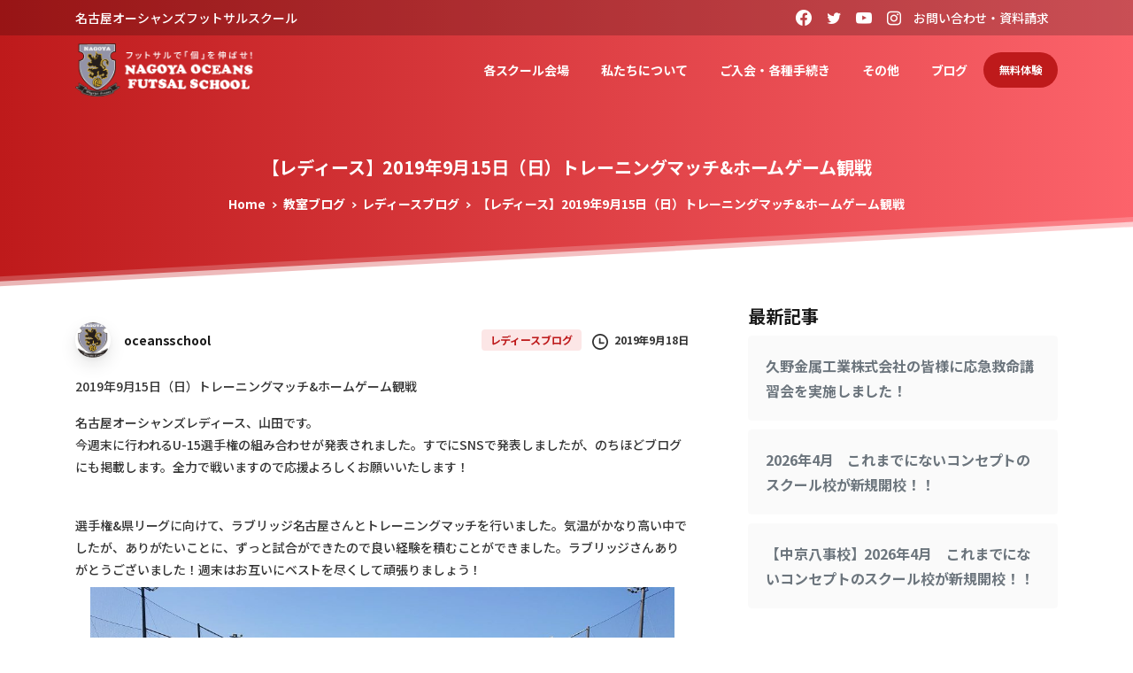

--- FILE ---
content_type: text/html; charset=UTF-8
request_url: https://oceansschool.com/29669/
body_size: 33104
content:
<!doctype html>
<html lang="ja"
	prefix="og: https://ogp.me/ns#" >
<head>
	<!-- Google Tag Manager -->
	<script>(function(w,d,s,l,i){w[l]=w[l]||[];w[l].push({'gtm.start':
	new Date().getTime(),event:'gtm.js'});var f=d.getElementsByTagName(s)[0],
	j=d.createElement(s),dl=l!='dataLayer'?'&l='+l:'';j.async=true;j.src=
	'https://www.googletagmanager.com/gtm.js?id='+i+dl;f.parentNode.insertBefore(j,f);
	})(window,document,'script','dataLayer','GTM-KPTHQ4V');</script>
	<!-- End Google Tag Manager -->

	<meta charset="UTF-8">
	<meta name="viewport" content="width=device-width, initial-scale=1">
	<link rel="profile" href="https://gmpg.org/xfn/11">
	<link rel="pingback" href="https://oceansschool.com/xmlrpc.php" />
	<title>【レディース】2019年9月15日（日）トレーニングマッチ&amp;ホームゲーム観戦 | 名古屋オーシャンズフットサルスクール</title>

		<!-- All in One SEO 4.1.5.3 -->
		<meta name="description" content="2019年9月15日（日）トレーニングマッチ&amp;ホームゲーム観戦 名古屋オ..." />
		<meta name="robots" content="max-image-preview:large" />
		<link rel="canonical" href="https://oceansschool.com/29669/" />
		<meta property="og:locale" content="ja_JP" />
		<meta property="og:site_name" content="名古屋オーシャンズフットサルスクール | サッカー＆フットサルのスキルアップを目指すなら「名古屋オーシャンズフットサルスクール」。愛知県大府市・岩倉市・豊田市・北名古屋市・豊橋市・刈谷市・稲沢市・愛西市・三重県桑名市・四日市市で開校中！" />
		<meta property="og:type" content="article" />
		<meta property="og:title" content="【レディース】2019年9月15日（日）トレーニングマッチ&amp;ホームゲーム観戦 | 名古屋オーシャンズフットサルスクール" />
		<meta property="og:description" content="2019年9月15日（日）トレーニングマッチ&amp;ホームゲーム観戦 名古屋オ..." />
		<meta property="og:url" content="https://oceansschool.com/29669/" />
		<meta property="article:published_time" content="2019-09-18T03:48:49+00:00" />
		<meta property="article:modified_time" content="2021-07-27T01:31:16+00:00" />
		<meta name="twitter:card" content="summary" />
		<meta name="twitter:domain" content="oceansschool.com" />
		<meta name="twitter:title" content="【レディース】2019年9月15日（日）トレーニングマッチ&amp;ホームゲーム観戦 | 名古屋オーシャンズフットサルスクール" />
		<meta name="twitter:description" content="2019年9月15日（日）トレーニングマッチ&amp;ホームゲーム観戦 名古屋オ..." />
		<script type="application/ld+json" class="aioseo-schema">
			{"@context":"https:\/\/schema.org","@graph":[{"@type":"WebSite","@id":"https:\/\/oceansschool.com\/#website","url":"https:\/\/oceansschool.com\/","name":"\u540d\u53e4\u5c4b\u30aa\u30fc\u30b7\u30e3\u30f3\u30ba\u30d5\u30c3\u30c8\u30b5\u30eb\u30b9\u30af\u30fc\u30eb","description":"\u30b5\u30c3\u30ab\u30fc\uff06\u30d5\u30c3\u30c8\u30b5\u30eb\u306e\u30b9\u30ad\u30eb\u30a2\u30c3\u30d7\u3092\u76ee\u6307\u3059\u306a\u3089\u300c\u540d\u53e4\u5c4b\u30aa\u30fc\u30b7\u30e3\u30f3\u30ba\u30d5\u30c3\u30c8\u30b5\u30eb\u30b9\u30af\u30fc\u30eb\u300d\u3002\u611b\u77e5\u770c\u5927\u5e9c\u5e02\u30fb\u5ca9\u5009\u5e02\u30fb\u8c4a\u7530\u5e02\u30fb\u5317\u540d\u53e4\u5c4b\u5e02\u30fb\u8c4a\u6a4b\u5e02\u30fb\u5208\u8c37\u5e02\u30fb\u7a32\u6ca2\u5e02\u30fb\u611b\u897f\u5e02\u30fb\u4e09\u91cd\u770c\u6851\u540d\u5e02\u30fb\u56db\u65e5\u5e02\u5e02\u3067\u958b\u6821\u4e2d\uff01","inLanguage":"ja","publisher":{"@id":"https:\/\/oceansschool.com\/#organization"}},{"@type":"Organization","@id":"https:\/\/oceansschool.com\/#organization","name":"\u540d\u53e4\u5c4b\u30aa\u30fc\u30b7\u30e3\u30f3\u30ba\u30d5\u30c3\u30c8\u30b5\u30eb\u30b9\u30af\u30fc\u30eb","url":"https:\/\/oceansschool.com\/"},{"@type":"BreadcrumbList","@id":"https:\/\/oceansschool.com\/29669\/#breadcrumblist","itemListElement":[{"@type":"ListItem","@id":"https:\/\/oceansschool.com\/#listItem","position":1,"item":{"@type":"WebPage","@id":"https:\/\/oceansschool.com\/","name":"\u30db\u30fc\u30e0","description":"\u30b5\u30c3\u30ab\u30fc\uff06\u30d5\u30c3\u30c8\u30b5\u30eb\u306e\u30b9\u30ad\u30eb\u30a2\u30c3\u30d7\u3092\u76ee\u6307\u3059\u306a\u3089\u300c\u540d\u53e4\u5c4b\u30aa\u30fc\u30b7\u30e3\u30f3\u30ba\u30d5\u30c3\u30c8\u30b5\u30eb\u30b9\u30af\u30fc\u30eb\u300d\u3002\u611b\u77e5\u770c\u5927\u5e9c\u5e02\u30fb\u5ca9\u5009\u5e02\u30fb\u8c4a\u7530\u5e02\u30fb\u5317\u540d\u53e4\u5c4b\u5e02\u30fb\u8c4a\u6a4b\u5e02\u30fb\u5208\u8c37\u5e02\u30fb\u7a32\u6ca2\u5e02\u30fb\u611b\u897f\u5e02\u30fb\u4e09\u91cd\u770c\u6851\u540d\u5e02\u30fb\u56db\u65e5\u5e02\u5e02\u3067\u958b\u6821\u4e2d\uff01","url":"https:\/\/oceansschool.com\/"}}]},{"@type":"Person","@id":"https:\/\/oceansschool.com\/author\/oceansschool\/#author","url":"https:\/\/oceansschool.com\/author\/oceansschool\/","name":"oceansschool","image":{"@type":"ImageObject","@id":"https:\/\/oceansschool.com\/29669\/#authorImage","url":"https:\/\/oceansschool.com\/wp-content\/uploads\/2021\/02\/favicon-min.png","width":96,"height":96,"caption":"oceansschool"}},{"@type":"WebPage","@id":"https:\/\/oceansschool.com\/29669\/#webpage","url":"https:\/\/oceansschool.com\/29669\/","name":"\u3010\u30ec\u30c7\u30a3\u30fc\u30b9\u30112019\u5e749\u670815\u65e5\uff08\u65e5\uff09\u30c8\u30ec\u30fc\u30cb\u30f3\u30b0\u30de\u30c3\u30c1&\u30db\u30fc\u30e0\u30b2\u30fc\u30e0\u89b3\u6226 | \u540d\u53e4\u5c4b\u30aa\u30fc\u30b7\u30e3\u30f3\u30ba\u30d5\u30c3\u30c8\u30b5\u30eb\u30b9\u30af\u30fc\u30eb","description":"2019\u5e749\u670815\u65e5\uff08\u65e5\uff09\u30c8\u30ec\u30fc\u30cb\u30f3\u30b0\u30de\u30c3\u30c1&\u30db\u30fc\u30e0\u30b2\u30fc\u30e0\u89b3\u6226 \u540d\u53e4\u5c4b\u30aa...","inLanguage":"ja","isPartOf":{"@id":"https:\/\/oceansschool.com\/#website"},"breadcrumb":{"@id":"https:\/\/oceansschool.com\/29669\/#breadcrumblist"},"author":"https:\/\/oceansschool.com\/author\/oceansschool\/#author","creator":"https:\/\/oceansschool.com\/author\/oceansschool\/#author","image":{"@type":"ImageObject","@id":"https:\/\/oceansschool.com\/#mainImage","url":"https:\/\/oceansschool.com\/wp-content\/uploads\/2021\/02\/img_loading.png","width":435,"height":276},"primaryImageOfPage":{"@id":"https:\/\/oceansschool.com\/29669\/#mainImage"},"datePublished":"2019-09-18T03:48:49+09:00","dateModified":"2021-07-27T01:31:16+09:00"},{"@type":"BlogPosting","@id":"https:\/\/oceansschool.com\/29669\/#blogposting","name":"\u3010\u30ec\u30c7\u30a3\u30fc\u30b9\u30112019\u5e749\u670815\u65e5\uff08\u65e5\uff09\u30c8\u30ec\u30fc\u30cb\u30f3\u30b0\u30de\u30c3\u30c1&\u30db\u30fc\u30e0\u30b2\u30fc\u30e0\u89b3\u6226 | \u540d\u53e4\u5c4b\u30aa\u30fc\u30b7\u30e3\u30f3\u30ba\u30d5\u30c3\u30c8\u30b5\u30eb\u30b9\u30af\u30fc\u30eb","description":"2019\u5e749\u670815\u65e5\uff08\u65e5\uff09\u30c8\u30ec\u30fc\u30cb\u30f3\u30b0\u30de\u30c3\u30c1&\u30db\u30fc\u30e0\u30b2\u30fc\u30e0\u89b3\u6226 \u540d\u53e4\u5c4b\u30aa...","inLanguage":"ja","headline":"\u3010\u30ec\u30c7\u30a3\u30fc\u30b9\u30112019\u5e749\u670815\u65e5\uff08\u65e5\uff09\u30c8\u30ec\u30fc\u30cb\u30f3\u30b0\u30de\u30c3\u30c1&\u30db\u30fc\u30e0\u30b2\u30fc\u30e0\u89b3\u6226","author":{"@id":"https:\/\/oceansschool.com\/author\/oceansschool\/#author"},"publisher":{"@id":"https:\/\/oceansschool.com\/#organization"},"datePublished":"2019-09-18T03:48:49+09:00","dateModified":"2021-07-27T01:31:16+09:00","articleSection":"\u30ec\u30c7\u30a3\u30fc\u30b9\u30d6\u30ed\u30b0","mainEntityOfPage":{"@id":"https:\/\/oceansschool.com\/29669\/#webpage"},"isPartOf":{"@id":"https:\/\/oceansschool.com\/29669\/#webpage"},"image":{"@type":"ImageObject","@id":"https:\/\/oceansschool.com\/#articleImage","url":"https:\/\/oceansschool.com\/wp-content\/uploads\/2021\/02\/img_loading.png","width":435,"height":276}}]}
		</script>
		<!-- All in One SEO -->

<link rel='dns-prefetch' href='//www.google.com' />
<link rel='dns-prefetch' href='//s.w.org' />
<link rel="alternate" type="application/rss+xml" title="名古屋オーシャンズフットサルスクール &raquo; フィード" href="https://oceansschool.com/feed/" />
<link rel="alternate" type="application/rss+xml" title="名古屋オーシャンズフットサルスクール &raquo; コメントフィード" href="https://oceansschool.com/comments/feed/" />
            		<link rel="Shortcut Icon" type="image/x-icon" href="https://oceansschool.com/wp-content/uploads/2021/02/favicon-min.png" />
            		<link rel="shortcut Icon" href="https://oceansschool.com/wp-content/uploads/2021/02/favicon-min.png" />
            		<link rel="apple-touch-icon" sizes="180x180" href="https://oceansschool.com/wp-content/uploads/2021/02/favicon-min.png" />
            		<link rel="icon" type="image/png" sizes="32x32" href="https://oceansschool.com/wp-content/uploads/2021/02/favicon-min.png" />
            		<link rel="icon" type="image/png" sizes="16x16" href="https://oceansschool.com/wp-content/uploads/2021/02/favicon-min.png" />
            		        		<meta property="og:image" content="https://oceansschool.com/wp-content/uploads/2021/02/logo81big.png" />
        		<meta name="twitter:image" content="https://oceansschool.com/wp-content/uploads/2021/02/logo81big.png" />
        				<!-- This site uses the Google Analytics by MonsterInsights plugin v7.17.0 - Using Analytics tracking - https://www.monsterinsights.com/ -->
		<!-- Note: MonsterInsights is not currently configured on this site. The site owner needs to authenticate with Google Analytics in the MonsterInsights settings panel. -->
					<!-- No UA code set -->
				<!-- / Google Analytics by MonsterInsights -->
				<script type="text/javascript">
			window._wpemojiSettings = {"baseUrl":"https:\/\/s.w.org\/images\/core\/emoji\/13.1.0\/72x72\/","ext":".png","svgUrl":"https:\/\/s.w.org\/images\/core\/emoji\/13.1.0\/svg\/","svgExt":".svg","source":{"concatemoji":"https:\/\/oceansschool.com\/wp-includes\/js\/wp-emoji-release.min.js?ver=5.8.12"}};
			!function(e,a,t){var n,r,o,i=a.createElement("canvas"),p=i.getContext&&i.getContext("2d");function s(e,t){var a=String.fromCharCode;p.clearRect(0,0,i.width,i.height),p.fillText(a.apply(this,e),0,0);e=i.toDataURL();return p.clearRect(0,0,i.width,i.height),p.fillText(a.apply(this,t),0,0),e===i.toDataURL()}function c(e){var t=a.createElement("script");t.src=e,t.defer=t.type="text/javascript",a.getElementsByTagName("head")[0].appendChild(t)}for(o=Array("flag","emoji"),t.supports={everything:!0,everythingExceptFlag:!0},r=0;r<o.length;r++)t.supports[o[r]]=function(e){if(!p||!p.fillText)return!1;switch(p.textBaseline="top",p.font="600 32px Arial",e){case"flag":return s([127987,65039,8205,9895,65039],[127987,65039,8203,9895,65039])?!1:!s([55356,56826,55356,56819],[55356,56826,8203,55356,56819])&&!s([55356,57332,56128,56423,56128,56418,56128,56421,56128,56430,56128,56423,56128,56447],[55356,57332,8203,56128,56423,8203,56128,56418,8203,56128,56421,8203,56128,56430,8203,56128,56423,8203,56128,56447]);case"emoji":return!s([10084,65039,8205,55357,56613],[10084,65039,8203,55357,56613])}return!1}(o[r]),t.supports.everything=t.supports.everything&&t.supports[o[r]],"flag"!==o[r]&&(t.supports.everythingExceptFlag=t.supports.everythingExceptFlag&&t.supports[o[r]]);t.supports.everythingExceptFlag=t.supports.everythingExceptFlag&&!t.supports.flag,t.DOMReady=!1,t.readyCallback=function(){t.DOMReady=!0},t.supports.everything||(n=function(){t.readyCallback()},a.addEventListener?(a.addEventListener("DOMContentLoaded",n,!1),e.addEventListener("load",n,!1)):(e.attachEvent("onload",n),a.attachEvent("onreadystatechange",function(){"complete"===a.readyState&&t.readyCallback()})),(n=t.source||{}).concatemoji?c(n.concatemoji):n.wpemoji&&n.twemoji&&(c(n.twemoji),c(n.wpemoji)))}(window,document,window._wpemojiSettings);
		</script>
		<style type="text/css">
img.wp-smiley,
img.emoji {
	display: inline !important;
	border: none !important;
	box-shadow: none !important;
	height: 1em !important;
	width: 1em !important;
	margin: 0 .07em !important;
	vertical-align: -0.1em !important;
	background: none !important;
	padding: 0 !important;
}
</style>
	<link rel='stylesheet' id='wp-block-library-css'  href='https://oceansschool.com/wp-includes/css/dist/block-library/style.min.css?ver=5.8.12' type='text/css' media='all' />
<link rel='stylesheet' id='contact-form-7-css'  href='https://oceansschool.com/wp-content/plugins/contact-form-7/includes/css/styles.css?ver=5.4' type='text/css' media='all' />
<link rel='stylesheet' id='rs-plugin-settings-css'  href='https://oceansschool.com/wp-content/plugins/revslider/public/assets/css/rs6.css?ver=6.3.9' type='text/css' media='all' />
<style id='rs-plugin-settings-inline-css' type='text/css'>
#rs-demo-id {}
</style>
<link rel='stylesheet' id='ppress-frontend-css'  href='https://oceansschool.com/wp-content/plugins/wp-user-avatar/assets/css/frontend.min.css?ver=3.1.4' type='text/css' media='all' />
<link rel='stylesheet' id='ppress-flatpickr-css'  href='https://oceansschool.com/wp-content/plugins/wp-user-avatar/assets/flatpickr/flatpickr.min.css?ver=3.1.4' type='text/css' media='all' />
<link rel='stylesheet' id='ppress-select2-css'  href='https://oceansschool.com/wp-content/plugins/wp-user-avatar/assets/select2/select2.min.css?ver=5.8.12' type='text/css' media='all' />
<link rel='stylesheet' id='wpcf7-redirect-script-frontend-css'  href='https://oceansschool.com/wp-content/plugins/wpcf7-redirect/build/css/wpcf7-redirect-frontend.min.css?ver=5.8.12' type='text/css' media='all' />
<link rel='stylesheet' id='essentials-child-style-css'  href='https://oceansschool.com/wp-content/themes/essentials-child/style.css?ver=5.8.12' type='text/css' media='all' />
<style id='pix-intro-handle-inline-css' type='text/css'>

	 body:not(.render) .pix-overlay-item {
		 opacity: 0 !important;
	 }
	 body:not(.pix-loaded) .pix-wpml-header-btn {
		 opacity: 0;
	 }
		 html:not(.render) {
			 background: #FFFFFF  !important;
		 }
		 .pix-page-loading-bg:after {
			 content: " ";
			 position: fixed;
			 top: 0;
			 left: 0;
			 width: 100vw;
			 height: 100vh;
			 display: block;
			 pointer-events: none;
			 transition: opacity .16s ease-in-out;
			 z-index: 99999999999999999999;
			 opacity: 1;
			 background: #FFFFFF !important;
		 }
		 body.render .pix-page-loading-bg:after {
			 opacity: 0;
		 }
	 	 
</style>
<link rel='stylesheet' id='essentials-bootstrap-css'  href='https://oceansschool.com/wp-content/themes/essentials/inc/scss/bootstrap.min.css?ver=5.8.12' type='text/css' media='all' />
<script type='text/javascript' src='https://oceansschool.com/wp-includes/js/jquery/jquery.min.js?ver=3.6.0' id='jquery-core-js'></script>
<script type='text/javascript' src='https://oceansschool.com/wp-includes/js/jquery/jquery-migrate.min.js?ver=3.3.2' id='jquery-migrate-js'></script>
<script type='text/javascript' src='https://oceansschool.com/wp-content/plugins/revslider/public/assets/js/rbtools.min.js?ver=6.3.9' id='tp-tools-js'></script>
<script type='text/javascript' src='https://oceansschool.com/wp-content/plugins/revslider/public/assets/js/rs6.min.js?ver=6.3.9' id='revmin-js'></script>
<script type='text/javascript' id='zxcvbn-async-js-extra'>
/* <![CDATA[ */
var _zxcvbnSettings = {"src":"https:\/\/oceansschool.com\/wp-includes\/js\/zxcvbn.min.js"};
/* ]]> */
</script>
<script type='text/javascript' src='https://oceansschool.com/wp-includes/js/zxcvbn-async.min.js?ver=1.0' id='zxcvbn-async-js'></script>
<script type='text/javascript' src='https://oceansschool.com/wp-content/plugins/wp-user-avatar/assets/flatpickr/flatpickr.min.js?ver=5.8.12' id='ppress-flatpickr-js'></script>
<script type='text/javascript' src='https://oceansschool.com/wp-content/plugins/wp-user-avatar/assets/select2/select2.min.js?ver=5.8.12' id='ppress-select2-js'></script>
<script type='text/javascript' id='essentials-options-script-header-js-after'>
var userAgent = window.navigator.userAgent.toLowerCase();
  if(userAgent.indexOf('msie') != -1 || userAgent.indexOf('trident') != -1) {
	//IE向けの記述
	alert('ご利用のインターネットブラウザでの閲覧は推奨環境ではなく対応しておりません。セキュリティリスクが高い状態ですので、最新のGoogle Choromeなどのブラウザをご利用ください。')
}
</script>
<link rel="https://api.w.org/" href="https://oceansschool.com/wp-json/" /><link rel="alternate" type="application/json" href="https://oceansschool.com/wp-json/wp/v2/posts/29669" /><link rel='shortlink' href='https://oceansschool.com/?p=29669' />
<link rel="alternate" type="application/json+oembed" href="https://oceansschool.com/wp-json/oembed/1.0/embed?url=https%3A%2F%2Foceansschool.com%2F29669%2F" />
<link rel="alternate" type="text/xml+oembed" href="https://oceansschool.com/wp-json/oembed/1.0/embed?url=https%3A%2F%2Foceansschool.com%2F29669%2F&#038;format=xml" />
<!-- start Simple Custom CSS and JS -->
<style type="text/css">
.mincho{
  font-family: "游明朝", YuMincho, "Hiragino Mincho ProN W3", "ヒラギノ明朝 ProN W3", "Hiragino Mincho ProN", "HG明朝E", "ＭＳ Ｐ明朝", "ＭＳ 明朝", serif;
}

.octable table{
  margin-top:0!important;
  margin-bottom:0!important;
}

.cat-item-56,.cat-item-40,.cat-item-57,.cat-item-58,.cat-item-59{
  display:none!important;
}

.pixfort-likes{
  display:none!important;
}
.pix-floating-meta {
  display:none;
}
.d-inline {
    display: none!important;
}
.widget_recent_entries ul li a{
  font-size:16px!important;
}

.post-thumbnail{
	display:none
}

.slide-in-container .text-heading-default,
.breadcrumb
.text-body-default{
	color:#fff!important;
}

.col-md-8 {
    position: relative;
    width: 100%;
    padding-right: 52px;
    padding-left: 15px;
}
@media only screen and (max-width: 990px) {
	.col-md-8 {
    position: relative;
    width: 100%;
    padding-right: 15px;
    padding-left: 15px;
}
}

.elementor-slideshow__title{
  display:none;
}

.scroll-table {
  overflow: auto;
  white-space: nowrap;
}

.post-navigation{
	display:none;
}

.h-100 {
    height: auto!important;
}

/* ↓ 250214追加 ↓ */

.float-banner {
  display: none;
  width: 70px;
  position: fixed;
  top: 57vw;
  right: env(safe-area-inset-right, 0px);
  z-index: 10;
}

.float-banner > a {
  display: inline-block;
  width: 100%;
  padding: 1em;
  border-radius: 999px 0 0 999px;
  border-style: solid none solid solid;
  border-width: 1px;
  border-color: currentcolor;
  background-color: #be1a1b;
  color: #fff;
  writing-mode: vertical-rl;
  font-weight: 600;
  line-height: 1.4em;
  letter-spacing: 0.05em;
  text-align: center;
}

.float-banner > a:hover {
  color: #fff;
  background-color: #ac1818;
  border-color: #911415;
}

.float-banner > a > svg {
  width: 1em;
  height: 1em;
  transform: rotate(90deg) translate(5px, 3px);
  fill: currentcolor;
}

@media (max-width: 991px) {
  .float-banner {
    display: block;
  }
}

@media (max-width: 777px) {
  .float-banner {
    top: 94vw;
  }
}

@media (max-width: 896px) and (orientation: landscape) {
  .float-banner {
    top: 50vh;
  }
}
/* ↑ 250214追加 ↑ */

</style>
<!-- end Simple Custom CSS and JS -->
<!-- start Simple Custom CSS and JS -->
<style type="text/css">
/* Contact Form7 */

.contact7 {
	max-width: 100%;
	box-sizing: border-box;
}
.contact7 dd {
	margin: 0 0 30px 0;
	text-align:left;
}
.contact7 dt {
	font-weight: normal;
  text-align:left;
    margin-bottom:4px!important;
  border-left: solid 3px #C54647;
   padding-left: 15px;
}

/* 必須マーク */
.contact7 .must {
	background: #DE4045;
}

/* 任意マーク */
.contact7 .optional {
	background: #999;
}

.contact7 .must,
.contact7 .optional {
	color: #FFF;
	border-radius: 3px;
	font-size: 10px;
	margin-left: 10px;
	padding: 2px 6px;
	letter-spacing: 2px;
}
.btn_contact7 {
	text-align: center;
}
.btn_contact7 input {
	width: 70%;
	background-color: #005513;
	color: #FFF;
	font-size: 1.1em;
	font-weight: bold;
	letter-spacing: 0.2em;
	border: 1px solid #005513;
	-webkit-transition: 0.3s;
	-moz-transition: 0.3s;
	-o-transition: 0.3s;
	-ms-transition: 0.3s;
	transition: 0.3s;	
}
.btn_contact7 input:hover {
	background-color: #FFF;
	color: #005513; 
}
@media screen and (min-width: 990px) {
.contact7 dt {
	float: left;
	clear: left;
	width: 35%;
	padding: 5px 10px 5px 0;
  border-left: solid 3px #C54647;
   padding-left: 15px;
	}
.contact7 dd {
	margin-left: 35%;
	}
}
  



input[type="submit"], button[type="submit"] {
    font-family: "Roboto Condensed", "Noto Sans JP", YuGothic, "Yu Gothic Medium", "Yu Gothic", sans-serif;
    background-color: #BE1A1B;
    color: #fff;
    font-size: 16px;
    font-weight: 600;
    text-transform: none;
    -webkit-border-radius: 20px;
    border-radius: 50px;
    border:none;
    
    display: inline-block;
    font-weight: 400;
    text-align: center;
    vertical-align: middle;
    -webkit-user-select: none;
    -moz-user-select: none;
    -ms-user-select: none;
    user-select: none;
    padding: 0.5625rem 1.125rem;
    line-height: 1.8;
    transition: all 0.15s ease-in-out;
    line-break: normal;
    box-shadow: 0 1px 5px 0 rgb(0 0 0 / 15%) !important;
    margin-top:10px;
    margin-bottom:40px;
}

.tel input{
	border:none;
	box-shadow: 0 1px 3px 0 rgb(0 0 0 / 10%);
	padding: 0.5625rem 1.125rem;
	line-height: 1.8;
    color: #495057;
	background-clip: padding-box;
	border: 0rem solid #ced4da;
    border-radius: 0.25rem;
    -webkit-transition: border-color 0.15s ease-in-out, box-shadow 0.15s ease-in-out;
    transition: border-color 0.15s ease-in-out, box-shadow 0.15s ease-in-out;
  width:80%;
}

input[type="submit"]:hover, button[type="submit"]:hover{
    opacity: .8;
}
  
  .wpcf7 form.invalid .wpcf7-response-output, .wpcf7 form.unaccepted .wpcf7-response-output {
    border-color: #C54647;
}

/* ↓ 250214追加 ↓ */
.page-id-15526 .back_to_top,
.page-id-15563 .back_to_top {
	right: 11px !important;  
}

.page-id-15526 .back_to_top.active,
.page-id-15563 .back_to_top.active {
  bottom: 80px !important;
}
/* ↑ 250214追加 ↑ */</style>
<!-- end Simple Custom CSS and JS -->
			<link rel="shortcut Icon" href="https://oceansschool.com/wp-content/uploads/2021/02/favicon-min.png" />
			<link rel="apple-touch-icon" sizes="180x180" href="https://oceansschool.com/wp-content/uploads/2021/02/favicon-min.png" />
			<link rel="icon" type="image/png" sizes="32x32" href="https://oceansschool.com/wp-content/uploads/2021/02/favicon-min.png" />
			<link rel="icon" type="image/png" sizes="16x16" href="https://oceansschool.com/wp-content/uploads/2021/02/favicon-min.png" />
			<meta name="generator" content="Powered by Slider Revolution 6.3.9 - responsive, Mobile-Friendly Slider Plugin for WordPress with comfortable drag and drop interface." />
<script type="text/javascript">function setREVStartSize(e){
			//window.requestAnimationFrame(function() {				 
				window.RSIW = window.RSIW===undefined ? window.innerWidth : window.RSIW;	
				window.RSIH = window.RSIH===undefined ? window.innerHeight : window.RSIH;	
				try {								
					var pw = document.getElementById(e.c).parentNode.offsetWidth,
						newh;
					pw = pw===0 || isNaN(pw) ? window.RSIW : pw;
					e.tabw = e.tabw===undefined ? 0 : parseInt(e.tabw);
					e.thumbw = e.thumbw===undefined ? 0 : parseInt(e.thumbw);
					e.tabh = e.tabh===undefined ? 0 : parseInt(e.tabh);
					e.thumbh = e.thumbh===undefined ? 0 : parseInt(e.thumbh);
					e.tabhide = e.tabhide===undefined ? 0 : parseInt(e.tabhide);
					e.thumbhide = e.thumbhide===undefined ? 0 : parseInt(e.thumbhide);
					e.mh = e.mh===undefined || e.mh=="" || e.mh==="auto" ? 0 : parseInt(e.mh,0);		
					if(e.layout==="fullscreen" || e.l==="fullscreen") 						
						newh = Math.max(e.mh,window.RSIH);					
					else{					
						e.gw = Array.isArray(e.gw) ? e.gw : [e.gw];
						for (var i in e.rl) if (e.gw[i]===undefined || e.gw[i]===0) e.gw[i] = e.gw[i-1];					
						e.gh = e.el===undefined || e.el==="" || (Array.isArray(e.el) && e.el.length==0)? e.gh : e.el;
						e.gh = Array.isArray(e.gh) ? e.gh : [e.gh];
						for (var i in e.rl) if (e.gh[i]===undefined || e.gh[i]===0) e.gh[i] = e.gh[i-1];
											
						var nl = new Array(e.rl.length),
							ix = 0,						
							sl;					
						e.tabw = e.tabhide>=pw ? 0 : e.tabw;
						e.thumbw = e.thumbhide>=pw ? 0 : e.thumbw;
						e.tabh = e.tabhide>=pw ? 0 : e.tabh;
						e.thumbh = e.thumbhide>=pw ? 0 : e.thumbh;					
						for (var i in e.rl) nl[i] = e.rl[i]<window.RSIW ? 0 : e.rl[i];
						sl = nl[0];									
						for (var i in nl) if (sl>nl[i] && nl[i]>0) { sl = nl[i]; ix=i;}															
						var m = pw>(e.gw[ix]+e.tabw+e.thumbw) ? 1 : (pw-(e.tabw+e.thumbw)) / (e.gw[ix]);					
						newh =  (e.gh[ix] * m) + (e.tabh + e.thumbh);
					}				
					if(window.rs_init_css===undefined) window.rs_init_css = document.head.appendChild(document.createElement("style"));					
					document.getElementById(e.c).height = newh+"px";
					window.rs_init_css.innerHTML += "#"+e.c+"_wrapper { height: "+newh+"px }";				
				} catch(e){
					console.log("Failure at Presize of Slider:" + e)
				}					   
			//});
		  };</script>

	<!-- Google tag (gtag.js) -->
	<script async src="https://www.googletagmanager.com/gtag/js?id=G-6ZP7ZE0ZXQ"></script>
	<script>
		window.dataLayer = window.dataLayer || [];
		function gtag(){dataLayer.push(arguments);}
		gtag('js', new Date());

		gtag('config', 'G-6ZP7ZE0ZXQ');
	</script>


	<!-- リマーケティング タグの Google コード -->

<script type="text/javascript">
/* <![CDATA[ */
var google_conversion_id = 944285754;
var google_custom_params = window.google_tag_params;
var google_remarketing_only = true;
/* ]]> */
</script>
<script type="text/javascript" src="//www.googleadservices.com/pagead/conversion.js">
</script>
<noscript>
<div style="display:inline;">
<img height="1" width="1" style="border-style:none;" alt="" src="//googleads.g.doubleclick.net/pagead/viewthroughconversion/944285754/?value=0&amp;guid=ON&amp;script=0"/>
</div>
</noscript>

<script type="text/javascript" language="javascript">
/* <![CDATA[ */
var yahoo_retargeting_id = 'S3RWGOLIRZ';
var yahoo_retargeting_label = '';
/* ]]> */
</script>
<script type="text/javascript" language="javascript" src="//b92.yahoo.co.jp/js/s_retargeting.js"></script>
</head>
<body class="post-template-default single single-post postid-29669 single-format-standard elementor-default elementor-kit-10" style="">
	<!-- Google Tag Manager (noscript) -->
<noscript><iframe src="https://www.googletagmanager.com/ns.html?id=GTM-KPTHQ4V"
height="0" width="0" style="display:none;visibility:hidden"></iframe></noscript>
<!-- End Google Tag Manager (noscript) -->

<div class="pix-page-loading-bg"></div>
<div class="pix-loading-circ-path"></div>

	<meta name="viewport" content="width=device-width, initial-scale=1.0, viewport-fit=cover">
<div class="float-banner">
	<a href="https://oceansschool.com/contact/">無料体験は<br>こちら<svg xmlns="http://www.w3.org/2000/svg" viewBox="0 0 384 512" width="1em"><!--!Font Awesome Free 6.7.2 by @fontawesome - https://fontawesome.com License - https://fontawesome.com/license/free Copyright 2025 Fonticons, Inc.--><path d="M32 448c-17.7 0-32 14.3-32 32s14.3 32 32 32l96 0c53 0 96-43 96-96l0-306.7 73.4 73.4c12.5 12.5 32.8 12.5 45.3 0s12.5-32.8 0-45.3l-128-128c-12.5-12.5-32.8-12.5-45.3 0l-128 128c-12.5 12.5-12.5 32.8 0 45.3s32.8 12.5 45.3 0L160 109.3 160 416c0 17.7-14.3 32-32 32l-96 0z"/></svg></a>
</div>

<div id="page" class="site bg-white shadow-lg">
	        <div class="pix-header-transparent pix-is-sticky-header pix-header-transparent-parent sticky-top2 position-relative">
            <div class="position-absolute w-100 ">
                 <div class="pix-topbar position-relative pix-header-desktop pix-topbar-normal  bg-dark-opacity-2  text-white sticky-top2 p-sticky" style="z-index:999;" >
     <div class="container">
         <div class="row d-flex align-items-center align-items-stretch">
                          <div class="col-12 col-lg-6 column pix-header-min-height text-left py-md-0 d-flex align-items-center">
 				    <div class="d-inline-flex align-items-center2 line-height-1 pix-py-5 pix-hover-item mb-0">
        <a data-anim-type="disabled" class="text-light-opacity-7 btn btn-link p-0 line-height-1 pix-header-text text-sm  d-inline-flex2 align-items-center2" href=""  style="" >
            名古屋オーシャンズフットサルスクール</span>
                    </a></div>
                     </div>

                                       <div class="col-12 col-lg-6 column text-right pix-header-min-height py-md-0 d-flex align-items-center justify-content-end">
 				        <div class="pix-px-5 d-inline-block2 d-inline-flex align-items-between pix-social text-18 " data-anim-type="disabled">
                            <a class="d-flex align-items-center pix-header-text text-light-opacity-7" target="_blank"  href="https://www.facebook.com/oceansschool" title="Facebook"><i class="pixicon-facebook3 px-2" ></i></a>
                                <a class="d-flex align-items-center pix-header-text text-light-opacity-7" target="_blank"  href="https://twitter.com/oceansschool" title="twitter"><i class="pixicon-twitter px-2" ></i></a>
                                <a class="d-flex align-items-center pix-header-text text-light-opacity-7" target="_blank"  href="https://www.youtube.com/channel/UCDfUdgHsZB2Fceqd6K8hwrw" title="youtube"><i class="pixicon-youtube3 px-2" ></i></a>
                                <a class="d-flex align-items-center pix-header-text text-light-opacity-7" target="_blank"  href="https://www.instagram.com/nagoya_oceans_futsal_school/" title="instagram"><i class="pixicon-instagram2 px-2" ></i></a>
                        </div>
            <div class="d-inline-flex align-items-center2 line-height-1 pix-py-5 pix-hover-item mb-0">
        <a data-anim-type="disabled" class="text-light-opacity-7 btn btn-link p-0 line-height-1 pix-header-text text-sm  d-inline-flex2 align-items-center2" href="https://oceansschool.com/inquiry/"  style="" >
            お問い合わせ・資料請求</span>
                    </a></div>
                     </div>

         </div>
              </div>
      </div>
                <div class="pix-header-placeholder position-relative d-block w-100">
                        <header id="masthead" class="pix-header pix-header-desktop d-block2 pix-header-normal2 pix-scroll-shadow sticky-top2 position-relative pix-header-container-area pix-header-transparent bg-transparent" data-text="light-opacity-7" data-text-scroll="body-default" data-bg-class="bg-transparent" data-bg-color="" style="" data-scroll-class="bg-light-blur" data-scroll-color="" >
            <div class="container">
                <nav class="navbar pix-main-menu navbar-hover-drop navbar-expand-lg navbar-light d-inline-block2">
                            <div class=" d-flex align-items-center">
            <div class="d-inline-block " data-anim-type="disabled" style="">
                                            <a class="navbar-brand" href="https://oceansschool.com/" rel="home">
                                <img class="pix-logo" src="https://oceansschool.com/wp-content/uploads/2021/02/logo71big.png" alt="名古屋オーシャンズフットサルスクール" style="height:60px;width:auto;" >
                                                                    <img class="pix-logo-scroll" src="https://oceansschool.com/wp-content/uploads/2021/02/logo52.png" alt="名古屋オーシャンズフットサルスクール" style="height:60px;width:auto;">
                                                                </a>
                                        </div>
        </div>
        <div id="navbarNav-262" class="collapse navbar-collapse align-self-stretch   justify-content-end "><ul id="menu-pc-menu" class="navbar-nav nav-style-megamenu align-self-stretch align-items-center "><li itemscope="itemscope" itemtype="https://www.schema.org/SiteNavigationElement" id="menu-item-13297" class="menu-item menu-item-type-custom menu-item-object-custom menu-item-has-children dropdown menu-item-13297 nav-item dropdown d-md-flex align-self-stretch overflow-visible align-items-center mega-item"><a title="各スクール会場" class="text-light-opacity-7 font-weight-bold pix-nav-link  dropdown-toggle nav-link animate-in" target="_self" href="#" data-toggle="dropdown" aria-haspopup="true" aria-expanded="false" id="menu-item-dropdown-13297" data-anim-type="fade-in"><span class="pix-dropdown-title text-sm  pix-header-text">各スクール会場</span></a>
<div class="dropdown-menu dropdown-menu-right"  aria-labelledby="menu-item-dropdown-13297" role="menu">
<div class="submenu-box bg-white overflow-hidden2"><div class="container overflow-hidden"><div class="row w-100">	<div class="col-lg-3 pix-menu-line-right pix-p-202 pix-dropdown-padding"><h6 class="mega-col-title text-sm  text-heading-default  font-weight-bold" >三重</h6>		<div itemscope="itemscope" itemtype="https://www.schema.org/SiteNavigationElement" id="menu-item-17044" class="menu-item menu-item-type-post_type menu-item-object-page menu-item-17044 nav-item dropdown d-md-flex align-self-stretch overflow-visible align-items-center w-100"><a title="四日市校" class="text-light-opacity-7 font-weight-bold pix-nav-link  dropdown-item" target="_self" href="https://oceansschool.com/area/mie-yokkaichi/" data-anim-type="fade-in"><span class="pix-dropdown-title  text-body-default  font-weight-bold">四日市校</span></a></div>
		<div itemscope="itemscope" itemtype="https://www.schema.org/SiteNavigationElement" id="menu-item-17045" class="menu-item menu-item-type-post_type menu-item-object-page menu-item-17045 nav-item dropdown d-md-flex align-self-stretch overflow-visible align-items-center w-100"><a title="桑名校" class="text-light-opacity-7 font-weight-bold pix-nav-link  dropdown-item" target="_self" href="https://oceansschool.com/area/mie-kuwana/" data-anim-type="fade-in"><span class="pix-dropdown-title  text-body-default  font-weight-bold">桑名校</span></a></div>
	</div>
	<div class="col-lg-3 none pix-p-202 pix-dropdown-padding"><h6 class="mega-col-title text-sm  text-heading-default  font-weight-bold" >愛知</h6>		<div itemscope="itemscope" itemtype="https://www.schema.org/SiteNavigationElement" id="menu-item-17046" class="menu-item menu-item-type-post_type menu-item-object-page menu-item-17046 nav-item dropdown d-md-flex align-self-stretch overflow-visible align-items-center w-100"><a title="大府校" class="text-light-opacity-7 font-weight-bold pix-nav-link  dropdown-item" target="_self" href="https://oceansschool.com/area/aichi-obu/" data-anim-type="fade-in"><span class="pix-dropdown-title  text-body-default  font-weight-bold">大府校</span></a></div>
		<div itemscope="itemscope" itemtype="https://www.schema.org/SiteNavigationElement" id="menu-item-17047" class="menu-item menu-item-type-post_type menu-item-object-page menu-item-17047 nav-item dropdown d-md-flex align-self-stretch overflow-visible align-items-center w-100"><a title="岩倉校" class="text-light-opacity-7 font-weight-bold pix-nav-link  dropdown-item" target="_self" href="https://oceansschool.com/area/aichi-iwakura/" data-anim-type="fade-in"><span class="pix-dropdown-title  text-body-default  font-weight-bold">岩倉校</span></a></div>
		<div itemscope="itemscope" itemtype="https://www.schema.org/SiteNavigationElement" id="menu-item-17048" class="menu-item menu-item-type-post_type menu-item-object-page menu-item-17048 nav-item dropdown d-md-flex align-self-stretch overflow-visible align-items-center w-100"><a title="豊田校" class="text-light-opacity-7 font-weight-bold pix-nav-link  dropdown-item" target="_self" href="https://oceansschool.com/area/aichi-toyota/" data-anim-type="fade-in"><span class="pix-dropdown-title  text-body-default  font-weight-bold">豊田校</span></a></div>
		<div itemscope="itemscope" itemtype="https://www.schema.org/SiteNavigationElement" id="menu-item-17049" class="menu-item menu-item-type-post_type menu-item-object-page menu-item-17049 nav-item dropdown d-md-flex align-self-stretch overflow-visible align-items-center w-100"><a title="北名古屋校" class="text-light-opacity-7 font-weight-bold pix-nav-link  dropdown-item" target="_self" href="https://oceansschool.com/area/aichi-northnagoya/" data-anim-type="fade-in"><span class="pix-dropdown-title  text-body-default  font-weight-bold">北名古屋校</span></a></div>
		<div itemscope="itemscope" itemtype="https://www.schema.org/SiteNavigationElement" id="menu-item-17051" class="menu-item menu-item-type-post_type menu-item-object-page menu-item-17051 nav-item dropdown d-md-flex align-self-stretch overflow-visible align-items-center w-100"><a title="豊橋校" class="text-light-opacity-7 font-weight-bold pix-nav-link  dropdown-item" target="_self" href="https://oceansschool.com/area/aichi-toyohashi/" data-anim-type="fade-in"><span class="pix-dropdown-title  text-body-default  font-weight-bold">豊橋校</span></a></div>
		<div itemscope="itemscope" itemtype="https://www.schema.org/SiteNavigationElement" id="menu-item-54392" class="menu-item menu-item-type-post_type menu-item-object-page menu-item-54392 nav-item dropdown d-md-flex align-self-stretch overflow-visible align-items-center w-100"><a title="知多校" class="text-light-opacity-7 font-weight-bold pix-nav-link  dropdown-item" target="_self" href="https://oceansschool.com/area/aichi-chita/" data-anim-type="fade-in"><span class="pix-dropdown-title  text-body-default  font-weight-bold">知多校</span></a></div>
		<div itemscope="itemscope" itemtype="https://www.schema.org/SiteNavigationElement" id="menu-item-75797" class="menu-item menu-item-type-post_type menu-item-object-page menu-item-75797 nav-item dropdown d-md-flex align-self-stretch overflow-visible align-items-center w-100"><a title="中京八事校" class="text-light-opacity-7 font-weight-bold pix-nav-link  dropdown-item" target="_self" href="https://oceansschool.com/area/%e4%b8%ad%e4%ba%ac%e5%85%ab%e4%ba%8b%e6%a0%a1/" data-anim-type="fade-in"><span class="pix-dropdown-title  text-body-default  font-weight-bold">中京八事校</span></a></div>
	</div>
	<div class="col-lg-3 pix-menu-line-right pix-p-202 pix-dropdown-padding">		<div itemscope="itemscope" itemtype="https://www.schema.org/SiteNavigationElement" id="menu-item-17052" class="menu-item menu-item-type-post_type menu-item-object-page menu-item-17052 nav-item dropdown d-md-flex align-self-stretch overflow-visible align-items-center w-100"><a title="NAS大高校" class="text-light-opacity-7 font-weight-bold pix-nav-link  dropdown-item" target="_self" href="https://oceansschool.com/area/odaka/" data-anim-type="fade-in"><span class="pix-dropdown-title  text-body-default  font-weight-bold">NAS大高校</span></a></div>
		<div itemscope="itemscope" itemtype="https://www.schema.org/SiteNavigationElement" id="menu-item-17053" class="menu-item menu-item-type-post_type menu-item-object-page menu-item-17053 nav-item dropdown d-md-flex align-self-stretch overflow-visible align-items-center w-100"><a title="NAS春日井校" class="text-light-opacity-7 font-weight-bold pix-nav-link  dropdown-item" target="_self" href="https://oceansschool.com/area/aichi-kasugai/" data-anim-type="fade-in"><span class="pix-dropdown-title  text-body-default  font-weight-bold">NAS春日井校</span></a></div>
		<div itemscope="itemscope" itemtype="https://www.schema.org/SiteNavigationElement" id="menu-item-17054" class="menu-item menu-item-type-post_type menu-item-object-page menu-item-17054 nav-item dropdown d-md-flex align-self-stretch overflow-visible align-items-center w-100"><a title="NAS稲沢校" class="text-light-opacity-7 font-weight-bold pix-nav-link  dropdown-item" target="_self" href="https://oceansschool.com/area/aichi-inazawa/" data-anim-type="fade-in"><span class="pix-dropdown-title  text-body-default  font-weight-bold">NAS稲沢校</span></a></div>
		<div itemscope="itemscope" itemtype="https://www.schema.org/SiteNavigationElement" id="menu-item-17055" class="menu-item menu-item-type-post_type menu-item-object-page menu-item-17055 nav-item dropdown d-md-flex align-self-stretch overflow-visible align-items-center w-100"><a title="愛西校" class="text-light-opacity-7 font-weight-bold pix-nav-link  dropdown-item" target="_self" href="https://oceansschool.com/area/aichi-aisai/" data-anim-type="fade-in"><span class="pix-dropdown-title  text-body-default  font-weight-bold">愛西校</span></a></div>
		<div itemscope="itemscope" itemtype="https://www.schema.org/SiteNavigationElement" id="menu-item-17056" class="menu-item menu-item-type-post_type menu-item-object-page menu-item-17056 nav-item dropdown d-md-flex align-self-stretch overflow-visible align-items-center w-100"><a title="長久手校" class="text-light-opacity-7 font-weight-bold pix-nav-link  dropdown-item" target="_self" href="https://oceansschool.com/area/aichi-nagakute/" data-anim-type="fade-in"><span class="pix-dropdown-title  text-body-default  font-weight-bold">長久手校</span></a></div>
		<div itemscope="itemscope" itemtype="https://www.schema.org/SiteNavigationElement" id="menu-item-17057" class="menu-item menu-item-type-post_type menu-item-object-page menu-item-17057 nav-item dropdown d-md-flex align-self-stretch overflow-visible align-items-center w-100"><a title="レディース" class="text-light-opacity-7 font-weight-bold pix-nav-link  dropdown-item" target="_self" href="https://oceansschool.com/area/aichi-ladies/" data-anim-type="fade-in"><span class="pix-dropdown-title  text-body-default  font-weight-bold">レディース</span></a></div>
		<div itemscope="itemscope" itemtype="https://www.schema.org/SiteNavigationElement" id="menu-item-17058" class="menu-item menu-item-type-post_type menu-item-object-page menu-item-17058 nav-item dropdown d-md-flex align-self-stretch overflow-visible align-items-center w-100"><a title="みなと校" class="text-light-opacity-7 font-weight-bold pix-nav-link  dropdown-item" target="_self" href="https://oceansschool.com/area/minato/" data-anim-type="fade-in"><span class="pix-dropdown-title  text-body-default  font-weight-bold">みなと校</span></a></div>
		<div itemscope="itemscope" itemtype="https://www.schema.org/SiteNavigationElement" id="menu-item-54206" class="menu-item menu-item-type-post_type menu-item-object-page menu-item-54206 nav-item dropdown d-md-flex align-self-stretch overflow-visible align-items-center w-100"><a title="蟹江校" class="text-light-opacity-7 font-weight-bold pix-nav-link  dropdown-item" target="_self" href="https://oceansschool.com/area/aichi-kanie/" data-anim-type="fade-in"><span class="pix-dropdown-title  text-body-default  font-weight-bold">蟹江校</span></a></div>
	</div>
	<div class="col-lg-3 none pix-p-202 pix-dropdown-padding"><h6 class="mega-col-title text-sm  text-heading-default  font-weight-bold" >チーム活動</h6>		<div itemscope="itemscope" itemtype="https://www.schema.org/SiteNavigationElement" id="menu-item-17059" class="menu-item menu-item-type-post_type menu-item-object-page menu-item-17059 nav-item dropdown d-md-flex align-self-stretch overflow-visible align-items-center w-100"><a title="エリートプログラム" class="text-light-opacity-7 font-weight-bold pix-nav-link  dropdown-item" target="_self" href="https://oceansschool.com/area/elite/" data-anim-type="fade-in"><span class="pix-dropdown-title  text-body-default  font-weight-bold">エリートプログラム</span></a></div>
		<div itemscope="itemscope" itemtype="https://www.schema.org/SiteNavigationElement" id="menu-item-17190" class="menu-item menu-item-type-taxonomy menu-item-object-category menu-item-17190 nav-item dropdown d-md-flex align-self-stretch overflow-visible align-items-center w-100"><a title="選手コース（四日市）" class="text-light-opacity-7 font-weight-bold pix-nav-link  dropdown-item" target="_self" href="https://oceansschool.com/category/activity/" data-anim-type="fade-in"><span class="pix-dropdown-title  text-body-default  font-weight-bold">選手コース（四日市）</span></a></div>
	</div>
	<div class="col-lg-12 none pix-p-202 "><div class="d-block position-relative w-100 pix-menu-box  pix-dark"><div class="item-inner pix-menu-box-inner d-flex align-items-end w-100 h-100 pix-hover-item  position-relative overflow-hidden" style="-webkit-transform: translateZ(0);transform: translateZ(0);"><img width="1600" height="700" src="https://oceansschool.com/wp-content/uploads/2021/06/bga.jpg" class="pix-bg-image d-inline-block w-100 pix-img-scale pix-opacity-10" alt="" loading="lazy" srcset="https://oceansschool.com/wp-content/uploads/2021/06/bga.jpg 1600w, https://oceansschool.com/wp-content/uploads/2021/06/bga-300x131.jpg 300w, https://oceansschool.com/wp-content/uploads/2021/06/bga-1024x448.jpg 1024w, https://oceansschool.com/wp-content/uploads/2021/06/bga-768x336.jpg 768w, https://oceansschool.com/wp-content/uploads/2021/06/bga-1536x672.jpg 1536w" sizes="(max-width: 1600px) 100vw, 1600px" /><a target="_self" href="https://oceansschool.com/contact/" class="pix-img-overlay pix-box-container d-md-flex align-items-center w-100 justify-content-center pix-p-20" ><h6 class="text-heading-default font-weight-bold pix-box-title">1日無料体験も開催中！</h6><span class="pix-box-link text-heading-default btn btn-sm p-0 font-weight-bold pix-py-5 text-sm2 pix-hover-item d-flex align-items-center align-self-stretch text-left">ご入会＆体験入学はこちらから！ <i class="ml-2 pixicon-angle-right d-flex align-self-center font-weight-bold pix-hover-right" style="line-height:16px;"></i></span></a></div></div>	</div>
</div>
</div>
</div>
</div>
</li>
<li itemscope="itemscope" itemtype="https://www.schema.org/SiteNavigationElement" id="menu-item-13296" class="menu-item menu-item-type-custom menu-item-object-custom menu-item-has-children dropdown menu-item-13296 nav-item dropdown d-md-flex align-self-stretch overflow-visible align-items-center mega-item"><a title="私たちについて" class="text-light-opacity-7 font-weight-bold pix-nav-link  dropdown-toggle nav-link animate-in" target="_self" href="#" data-toggle="dropdown" aria-haspopup="true" aria-expanded="false" id="menu-item-dropdown-13296" data-anim-type="fade-in"><span class="pix-dropdown-title text-sm  pix-header-text">私たちについて</span></a>
<div class="dropdown-menu dropdown-menu-right"  aria-labelledby="menu-item-dropdown-13296" role="menu">
<div class="submenu-box bg-white overflow-hidden2"><div class="container overflow-hidden"><div class="row w-100">	<div class="col-lg-3 none pix-p-202 "><div class="d-block position-relative w-100 pix-menu-box  pix-dark pix-menu-full-height"><div class="item-inner pix-menu-box-inner d-flex align-items-end w-100 h-100 pix-hover-item  position-relative overflow-hidden" style="-webkit-transform: translateZ(0);transform: translateZ(0);"><img width="508" height="495" src="https://oceansschool.com/wp-content/uploads/2021/02/bg01.png" class="pix-bg-image d-inline-block w-100 pix-img-scale pix-opacity-10" alt="" loading="lazy" srcset="https://oceansschool.com/wp-content/uploads/2021/02/bg01.png 508w, https://oceansschool.com/wp-content/uploads/2021/02/bg01-300x292.png 300w" sizes="(max-width: 508px) 100vw, 508px" /><a target="_self" href="#" class="pix-img-overlay pix-box-container d-md-flex align-items-center w-100 justify-content-center pix-p-20" ><span class="pix-box-link text-heading-default btn btn-sm p-0 font-weight-bold pix-py-5 text-sm2 pix-hover-item d-flex align-items-center align-self-stretch text-left">からむ <i class="ml-2 pixicon-angle-right d-flex align-self-center font-weight-bold pix-hover-right" style="line-height:16px;"></i></span></a></div></div>	</div>
	<div class="col-lg-4 pix-menu-line-right pix-p-202 pix-dropdown-padding"><h6 class="mega-col-title text-sm  text-heading-default  font-weight-bold" >フットサルの魅力</h6>		<div itemscope="itemscope" itemtype="https://www.schema.org/SiteNavigationElement" id="menu-item-17062" class="menu-item menu-item-type-post_type menu-item-object-page menu-item-17062 nav-item dropdown d-md-flex align-self-stretch overflow-visible align-items-center w-100"><a title="なぜフットサルなの？" class="text-light-opacity-7 font-weight-bold pix-nav-link  dropdown-item" target="_self" href="https://oceansschool.com/%e2%96%a0%e3%82%b9%e3%82%af%e3%83%bc%e3%83%ab%e3%81%ab%e3%81%a4%e3%81%84%e3%81%a6%e2%96%a0/reason/" data-anim-type="fade-in"><span class="pix-dropdown-title  text-body-default  font-weight-bold">なぜフットサルなの？</span></a></div>
		<div itemscope="itemscope" itemtype="https://www.schema.org/SiteNavigationElement" id="menu-item-17065" class="menu-item menu-item-type-post_type menu-item-object-page menu-item-17065 nav-item dropdown d-md-flex align-self-stretch overflow-visible align-items-center w-100"><a title="OB選手紹介" class="text-light-opacity-7 font-weight-bold pix-nav-link  dropdown-item" target="_self" href="https://oceansschool.com/%e7%a7%81%e3%81%9f%e3%81%a1%e3%81%ab%e3%81%a4%e3%81%84%e3%81%a6/%e5%90%8d%e5%8f%a4%e5%b1%8b%e3%82%aa%e3%83%bc%e3%82%b7%e3%83%a3%e3%83%b3%e3%82%ba%e3%83%95%e3%83%83%e3%83%88%e3%82%b5%e3%83%ab%e3%82%b9%e3%82%af%e3%83%bc%e3%83%abob%e9%81%b8%e6%89%8b%e7%b4%b9%e4%bb%8b/" data-anim-type="fade-in"><span class="pix-dropdown-title  text-body-default  font-weight-bold">OB選手紹介</span></a></div>
		<div itemscope="itemscope" itemtype="https://www.schema.org/SiteNavigationElement" id="menu-item-17063" class="menu-item menu-item-type-post_type menu-item-object-page menu-item-17063 nav-item dropdown d-md-flex align-self-stretch overflow-visible align-items-center w-100"><a title="スポンサー" class="text-light-opacity-7 font-weight-bold pix-nav-link  dropdown-item" target="_self" href="https://oceansschool.com/%e7%a7%81%e3%81%9f%e3%81%a1%e3%81%ab%e3%81%a4%e3%81%84%e3%81%a6/%e3%82%b9%e3%83%9d%e3%83%b3%e3%82%b5%e3%83%bc/" data-anim-type="fade-in"><span class="pix-dropdown-title  text-body-default  font-weight-bold">スポンサー</span></a></div>
	</div>
	<div class="col-lg-4 none pix-p-202 pix-dropdown-padding"><h6 class="mega-col-title text-sm  text-heading-default  font-weight-bold" >スクールについて</h6>		<div itemscope="itemscope" itemtype="https://www.schema.org/SiteNavigationElement" id="menu-item-17066" class="menu-item menu-item-type-post_type menu-item-object-page menu-item-17066 nav-item dropdown d-md-flex align-self-stretch overflow-visible align-items-center w-100"><a title="スクール概要" class="text-light-opacity-7 font-weight-bold pix-nav-link  dropdown-item" target="_self" href="https://oceansschool.com/%e2%96%a0%e3%82%b9%e3%82%af%e3%83%bc%e3%83%ab%e3%81%ab%e3%81%a4%e3%81%84%e3%81%a6%e2%96%a0/about/" data-anim-type="fade-in"><span class="pix-dropdown-title  text-body-default  font-weight-bold">スクール概要</span></a></div>
		<div itemscope="itemscope" itemtype="https://www.schema.org/SiteNavigationElement" id="menu-item-39745" class="menu-item menu-item-type-post_type menu-item-object-page menu-item-39745 nav-item dropdown d-md-flex align-self-stretch overflow-visible align-items-center w-100"><a title="まずは「個」の育成から。" class="text-light-opacity-7 font-weight-bold pix-nav-link  dropdown-item" target="_self" href="https://oceansschool.com/%e2%96%a0%e3%82%b9%e3%82%af%e3%83%bc%e3%83%ab%e3%81%ab%e3%81%a4%e3%81%84%e3%81%a6%e2%96%a0/concept/" data-anim-type="fade-in"><span class="pix-dropdown-title  text-body-default  font-weight-bold">まずは「個」の育成から。</span></a></div>
		<div itemscope="itemscope" itemtype="https://www.schema.org/SiteNavigationElement" id="menu-item-17068" class="menu-item menu-item-type-post_type menu-item-object-page menu-item-17068 nav-item dropdown d-md-flex align-self-stretch overflow-visible align-items-center w-100"><a title="スクールスローガン" class="text-light-opacity-7 font-weight-bold pix-nav-link  dropdown-item" target="_self" href="https://oceansschool.com/%e2%96%a0%e3%82%b9%e3%82%af%e3%83%bc%e3%83%ab%e3%81%ab%e3%81%a4%e3%81%84%e3%81%a6%e2%96%a0/slogan/" data-anim-type="fade-in"><span class="pix-dropdown-title  text-body-default  font-weight-bold">スクールスローガン</span></a></div>
		<div itemscope="itemscope" itemtype="https://www.schema.org/SiteNavigationElement" id="menu-item-52367" class="menu-item menu-item-type-post_type menu-item-object-page menu-item-52367 nav-item dropdown d-md-flex align-self-stretch overflow-visible align-items-center w-100"><a title="コーチ一覧" class="text-light-opacity-7 font-weight-bold pix-nav-link  dropdown-item" target="_self" href="https://oceansschool.com/%e2%96%a0%e3%82%b9%e3%82%af%e3%83%bc%e3%83%ab%e3%81%ab%e3%81%a4%e3%81%84%e3%81%a6%e2%96%a0/coachlist/" data-anim-type="fade-in"><span class="pix-dropdown-title  text-body-default  font-weight-bold">コーチ一覧</span></a></div>
		<div itemscope="itemscope" itemtype="https://www.schema.org/SiteNavigationElement" id="menu-item-17074" class="menu-item menu-item-type-post_type menu-item-object-page menu-item-17074 nav-item dropdown d-md-flex align-self-stretch overflow-visible align-items-center w-100"><a title="LINE公式アカウント" class="text-light-opacity-7 font-weight-bold pix-nav-link  dropdown-item" target="_self" href="https://oceansschool.com/%e2%96%a0%e3%82%b9%e3%82%af%e3%83%bc%e3%83%ab%e3%81%ab%e3%81%a4%e3%81%84%e3%81%a6%e2%96%a0/line/" data-anim-type="fade-in"><span class="pix-dropdown-title  text-body-default  font-weight-bold">LINE公式アカウント</span></a></div>
	</div>
</div>
</div>
</div>
</div>
</li>
<li itemscope="itemscope" itemtype="https://www.schema.org/SiteNavigationElement" id="menu-item-13426" class="menu-item menu-item-type-custom menu-item-object-custom menu-item-has-children dropdown menu-item-13426 nav-item dropdown d-md-flex align-self-stretch overflow-visible align-items-center mega-item"><a title="ご入会・各種手続き" class="text-light-opacity-7 font-weight-bold pix-nav-link  dropdown-toggle nav-link animate-in" target="_self" href="#" data-toggle="dropdown" aria-haspopup="true" aria-expanded="false" id="menu-item-dropdown-13426" data-anim-type="fade-in"><span class="pix-dropdown-title text-sm  pix-header-text">ご入会・各種手続き</span></a>
<div class="dropdown-menu dropdown-menu-right"  aria-labelledby="menu-item-dropdown-13426" role="menu">
<div class="submenu-box bg-white overflow-hidden2"><div class="container overflow-hidden"><div class="row w-100">	<div class="col-lg-6 pix-menu-line-right pix-p-202 pix-dropdown-padding"><h6 class="mega-col-title text-sm  text-heading-default  font-weight-bold" >ご入会案内</h6>		<div itemscope="itemscope" itemtype="https://www.schema.org/SiteNavigationElement" id="menu-item-17069" class="menu-item menu-item-type-post_type menu-item-object-page menu-item-17069 nav-item dropdown d-md-flex align-self-stretch overflow-visible align-items-center w-100"><a title="保護者の方へ" class="text-light-opacity-7 font-weight-bold pix-nav-link  dropdown-item" target="_self" href="https://oceansschool.com/%e2%96%a0%e4%bf%9d%e8%ad%b7%e8%80%85%e3%81%ae%e6%96%b9%e3%81%b8%e2%96%a0/message/" data-anim-type="fade-in"><span class="pix-dropdown-title  text-body-default  font-weight-bold">保護者の方へ</span></a></div>
		<div itemscope="itemscope" itemtype="https://www.schema.org/SiteNavigationElement" id="menu-item-17071" class="menu-item menu-item-type-post_type menu-item-object-page menu-item-17071 nav-item dropdown d-md-flex align-self-stretch overflow-visible align-items-center w-100"><a title="初めてでも大丈夫！" class="text-light-opacity-7 font-weight-bold pix-nav-link  dropdown-item" target="_self" href="https://oceansschool.com/%e2%96%a0%e4%bf%9d%e8%ad%b7%e8%80%85%e3%81%ae%e6%96%b9%e3%81%b8%e2%96%a0/beginner/" data-anim-type="fade-in"><span class="pix-dropdown-title  text-body-default  font-weight-bold">初めてでも大丈夫！</span></a></div>
		<div itemscope="itemscope" itemtype="https://www.schema.org/SiteNavigationElement" id="menu-item-17126" class="menu-item menu-item-type-post_type menu-item-object-page menu-item-17126 nav-item dropdown d-md-flex align-self-stretch overflow-visible align-items-center w-100"><a title="ご入会の流れ" class="text-light-opacity-7 font-weight-bold pix-nav-link  dropdown-item" target="_self" href="https://oceansschool.com/%e2%96%a0%e4%bf%9d%e8%ad%b7%e8%80%85%e3%81%ae%e6%96%b9%e3%81%b8%e2%96%a0/flow/" data-anim-type="fade-in"><span class="pix-dropdown-title  text-body-default  font-weight-bold">ご入会の流れ</span></a></div>
		<div itemscope="itemscope" itemtype="https://www.schema.org/SiteNavigationElement" id="menu-item-17160" class="menu-item menu-item-type-post_type menu-item-object-page menu-item-17160 nav-item dropdown d-md-flex align-self-stretch overflow-visible align-items-center w-100"><a title="運営会社概要" class="text-light-opacity-7 font-weight-bold pix-nav-link  dropdown-item" target="_self" href="https://oceansschool.com/%e2%96%a0%e4%bf%9d%e8%ad%b7%e8%80%85%e3%81%ae%e6%96%b9%e3%81%b8%e2%96%a0/%e9%81%8b%e5%96%b6%e4%bc%9a%e7%a4%be%e6%a6%82%e8%a6%81/" data-anim-type="fade-in"><span class="pix-dropdown-title  text-body-default  font-weight-bold">運営会社概要</span></a></div>
		<div itemscope="itemscope" itemtype="https://www.schema.org/SiteNavigationElement" id="menu-item-17070" class="menu-item menu-item-type-post_type menu-item-object-page menu-item-17070 nav-item dropdown d-md-flex align-self-stretch overflow-visible align-items-center w-100"><a title="よくある質問（Q&#038;A）" class="text-light-opacity-7 font-weight-bold pix-nav-link  dropdown-item" target="_self" href="https://oceansschool.com/%e2%96%a0%e4%bf%9d%e8%ad%b7%e8%80%85%e3%81%ae%e6%96%b9%e3%81%b8%e2%96%a0/faq/" data-anim-type="fade-in"><span class="pix-dropdown-title  text-body-default  font-weight-bold">よくある質問（Q&#038;A）</span></a></div>
	</div>
	<div class="col-lg-6 none pix-p-202 pix-dropdown-padding"><h6 class="mega-col-title text-sm  text-heading-default  font-weight-bold" >お手続き</h6>		<div itemscope="itemscope" itemtype="https://www.schema.org/SiteNavigationElement" id="menu-item-17072" class="menu-item menu-item-type-post_type menu-item-object-page menu-item-17072 nav-item dropdown d-md-flex align-self-stretch overflow-visible align-items-center w-100"><a title="変更・休会・復帰・転籍・退会・物販について" class="text-light-opacity-7 font-weight-bold pix-nav-link  dropdown-item" target="_self" href="https://oceansschool.com/%e2%96%a0%e4%bf%9d%e8%ad%b7%e8%80%85%e3%81%ae%e6%96%b9%e3%81%b8%e2%96%a0/%e5%a4%89%e6%9b%b4%e3%83%bb%e4%bc%91%e4%bc%9a%e3%83%bb%e9%80%80%e4%bc%9a%e3%81%ab%e3%81%a4%e3%81%84%e3%81%a6/" data-anim-type="fade-in"><span class="pix-dropdown-title  text-body-default  font-weight-bold">変更・休会・復帰・転籍・退会・物販について</span></a></div>
	</div>
<div class="d-block position-relative w-100 pix-menu-box "><div class="item-inner pix-menu-box-inner d-flex align-items-end w-100 h-100 pix-hover-item  position-relative overflow-hidden" style="-webkit-transform: translateZ(0);transform: translateZ(0);"><img width="1600" height="700" src="https://oceansschool.com/wp-content/uploads/2021/06/bgy.jpg" class="pix-bg-image d-inline-block w-100 pix-img-scale pix-opacity-10" alt="" loading="lazy" srcset="https://oceansschool.com/wp-content/uploads/2021/06/bgy.jpg 1600w, https://oceansschool.com/wp-content/uploads/2021/06/bgy-300x131.jpg 300w, https://oceansschool.com/wp-content/uploads/2021/06/bgy-1024x448.jpg 1024w, https://oceansschool.com/wp-content/uploads/2021/06/bgy-768x336.jpg 768w, https://oceansschool.com/wp-content/uploads/2021/06/bgy-1536x672.jpg 1536w" sizes="(max-width: 1600px) 100vw, 1600px" /><a target="_self" href="https://oceansschool.com/inquiry/" class="pix-img-overlay pix-box-container d-md-flex align-items-center w-100 justify-content-center pix-p-20" ><h6 class="text-heading-default font-weight-bold pix-box-title">ご入会はこちらから！</h6><span class="pix-box-link text-heading-default btn btn-sm p-0 font-weight-bold pix-py-5 text-sm2 pix-hover-item d-flex align-items-center align-self-stretch text-left">お問い合わせ・資料請求 <i class="ml-2 pixicon-angle-right d-flex align-self-center font-weight-bold pix-hover-right" style="line-height:16px;"></i></span></a></div></div></div>
</div>
</div>
</div>
</li>
<li itemscope="itemscope" itemtype="https://www.schema.org/SiteNavigationElement" id="menu-item-3294" class="menu-item menu-item-type-custom menu-item-object-custom menu-item-has-children dropdown menu-item-3294 nav-item dropdown d-md-flex align-self-stretch overflow-visible align-items-center mega-item"><a title="その他" class="text-light-opacity-7 font-weight-bold pix-nav-link  dropdown-toggle nav-link animate-in" target="_self" href="#" data-toggle="dropdown" aria-haspopup="true" aria-expanded="false" id="menu-item-dropdown-3294" data-anim-type="fade-in"><span class="pix-dropdown-title text-sm  pix-header-text">その他</span></a>
<div class="dropdown-menu dropdown-menu-right"  aria-labelledby="menu-item-dropdown-3294" role="menu">
<div class="submenu-box bg-white overflow-hidden2"><div class="container overflow-hidden"><div class="row w-100">	<div class="col-lg-3 none pix-p-202 pix-dropdown-padding">		<div itemscope="itemscope" itemtype="https://www.schema.org/SiteNavigationElement" id="menu-item-65313" class="menu-item menu-item-type-post_type menu-item-object-page menu-item-65313 nav-item dropdown d-md-flex align-self-stretch overflow-visible align-items-center w-100"><a title="AEDパートナーシップ" class="text-light-opacity-7 font-weight-bold pix-nav-link  dropdown-item" target="_self" href="https://oceansschool.com/%e2%96%a0%e3%81%9d%e3%81%ae%e4%bb%96%e2%96%a0/aed%e3%83%91%e3%83%bc%e3%83%88%e3%83%8a%e3%83%bc%e3%82%b7%e3%83%83%e3%83%97/" data-anim-type="fade-in"><span class="pix-dropdown-title  text-body-default  font-weight-bold">AEDパートナーシップ</span></a></div>
		<div itemscope="itemscope" itemtype="https://www.schema.org/SiteNavigationElement" id="menu-item-17219" class="menu-item menu-item-type-post_type menu-item-object-page menu-item-17219 nav-item dropdown d-md-flex align-self-stretch overflow-visible align-items-center w-100"><a title="リーグ戦結果レポート" class="text-light-opacity-7 font-weight-bold pix-nav-link  dropdown-item" target="_self" href="https://oceansschool.com/%e2%96%a0%e3%81%9d%e3%81%ae%e4%bb%96%e2%96%a0/%e3%83%aa%e3%83%bc%e3%82%b0%e6%88%a6%e5%be%97%e7%82%b9%e3%83%a9%e3%83%b3%e3%82%ad%e3%83%b3%e3%82%b0/" data-anim-type="fade-in"><span class="pix-dropdown-title  text-body-default  font-weight-bold">リーグ戦結果レポート</span></a></div>
		<div itemscope="itemscope" itemtype="https://www.schema.org/SiteNavigationElement" id="menu-item-17075" class="menu-item menu-item-type-post_type menu-item-object-page menu-item-17075 nav-item dropdown d-md-flex align-self-stretch overflow-visible align-items-center w-100"><a title="レッスンチケット制度" class="text-light-opacity-7 font-weight-bold pix-nav-link  dropdown-item" target="_self" href="https://oceansschool.com/%e2%96%a0%e3%81%9d%e3%81%ae%e4%bb%96%e2%96%a0/ticket/" data-anim-type="fade-in"><span class="pix-dropdown-title  text-body-default  font-weight-bold">レッスンチケット制度</span></a></div>
	</div>
	<div class="col-lg-3 none pix-p-202 pix-dropdown-padding">		<div itemscope="itemscope" itemtype="https://www.schema.org/SiteNavigationElement" id="menu-item-17079" class="menu-item menu-item-type-post_type menu-item-object-page menu-item-17079 nav-item dropdown d-md-flex align-self-stretch overflow-visible align-items-center w-100"><a title="入会特典（チケット割引購入）" class="text-light-opacity-7 font-weight-bold pix-nav-link  dropdown-item" target="_self" href="https://oceansschool.com/%e2%96%a0%e3%81%9d%e3%81%ae%e4%bb%96%e2%96%a0/%e5%85%a5%e4%bc%9a%e7%89%b9%e5%85%b8%ef%bc%88%e3%83%81%e3%82%b1%e3%83%83%e3%83%88%e5%89%b2%e5%bc%95%e8%b3%bc%e5%85%a5%e3%81%aa%e3%81%a9%ef%bc%89/" data-anim-type="fade-in"><span class="pix-dropdown-title  text-body-default  font-weight-bold">入会特典（チケット割引購入）</span></a></div>
		<div itemscope="itemscope" itemtype="https://www.schema.org/SiteNavigationElement" id="menu-item-17076" class="menu-item menu-item-type-post_type menu-item-object-page menu-item-17076 nav-item dropdown d-md-flex align-self-stretch overflow-visible align-items-center w-100"><a title="年代別育成目標テーマ" class="text-light-opacity-7 font-weight-bold pix-nav-link  dropdown-item" target="_self" href="https://oceansschool.com/%e2%96%a0%e3%81%9d%e3%81%ae%e4%bb%96%e2%96%a0/%e5%b9%b4%e4%bb%a3%e5%88%a5%e8%82%b2%e6%88%90%e7%9b%ae%e6%a8%99%e3%83%86%e3%83%bc%e3%83%9e/" data-anim-type="fade-in"><span class="pix-dropdown-title  text-body-default  font-weight-bold">年代別育成目標テーマ</span></a></div>
		<div itemscope="itemscope" itemtype="https://www.schema.org/SiteNavigationElement" id="menu-item-17077" class="menu-item menu-item-type-post_type menu-item-object-page menu-item-17077 nav-item dropdown d-md-flex align-self-stretch overflow-visible align-items-center w-100"><a title="指定ウェア・注文フォーム" class="text-light-opacity-7 font-weight-bold pix-nav-link  dropdown-item" target="_self" href="https://oceansschool.com/%e2%96%a0%e3%81%9d%e3%81%ae%e4%bb%96%e2%96%a0/%e6%8c%87%e5%ae%9a%e3%82%a6%e3%82%a7%e3%82%a2%e3%83%87%e3%82%b6%e3%82%a4%e3%83%b3%e3%83%bb%e6%b3%a8%e6%96%87%e6%9b%b8/" data-anim-type="fade-in"><span class="pix-dropdown-title  text-body-default  font-weight-bold">指定ウェア・注文フォーム</span></a></div>
	</div>
	<div class="col-lg-3 none pix-p-202 pix-dropdown-padding">		<div itemscope="itemscope" itemtype="https://www.schema.org/SiteNavigationElement" id="menu-item-17359" class="menu-item menu-item-type-post_type menu-item-object-page menu-item-17359 nav-item dropdown d-md-flex align-self-stretch overflow-visible align-items-center w-100"><a title="年間カレンダー" class="text-light-opacity-7 font-weight-bold pix-nav-link  dropdown-item" target="_self" href="https://oceansschool.com/%e2%96%a0%e3%81%9d%e3%81%ae%e4%bb%96%e2%96%a0/schedule/" data-anim-type="fade-in"><span class="pix-dropdown-title  text-body-default  font-weight-bold">年間カレンダー</span></a></div>
		<div itemscope="itemscope" itemtype="https://www.schema.org/SiteNavigationElement" id="menu-item-17080" class="menu-item menu-item-type-post_type menu-item-object-page menu-item-17080 nav-item dropdown d-md-flex align-self-stretch overflow-visible align-items-center w-100"><a title="中学生クラス" class="text-light-opacity-7 font-weight-bold pix-nav-link  dropdown-item" target="_self" href="https://oceansschool.com/%e2%96%a0%e3%81%9d%e3%81%ae%e4%bb%96%e2%96%a0/junior-high-school/" data-anim-type="fade-in"><span class="pix-dropdown-title  text-body-default  font-weight-bold">中学生クラス</span></a></div>
		<div itemscope="itemscope" itemtype="https://www.schema.org/SiteNavigationElement" id="menu-item-17081" class="menu-item menu-item-type-post_type menu-item-object-page menu-item-17081 nav-item dropdown d-md-flex align-self-stretch overflow-visible align-items-center w-100"><a title="コーチ募集" class="text-light-opacity-7 font-weight-bold pix-nav-link  dropdown-item" target="_self" href="https://oceansschool.com/%e2%96%a0%e3%81%9d%e3%81%ae%e4%bb%96%e2%96%a0/corch/" data-anim-type="fade-in"><span class="pix-dropdown-title  text-body-default  font-weight-bold">コーチ募集</span></a></div>
	</div>
	<div class="col-lg-3 none pix-p-202 pix-dropdown-padding">		<div itemscope="itemscope" itemtype="https://www.schema.org/SiteNavigationElement" id="menu-item-17078" class="menu-item menu-item-type-post_type menu-item-object-page menu-item-17078 nav-item dropdown d-md-flex align-self-stretch overflow-visible align-items-center w-100"><a title="プライバシーポリシー" class="text-light-opacity-7 font-weight-bold pix-nav-link  dropdown-item" target="_self" href="https://oceansschool.com/%e2%96%a0%e3%81%9d%e3%81%ae%e4%bb%96%e2%96%a0/%e3%83%97%e3%83%a9%e3%82%a4%e3%83%90%e3%82%b7%e3%83%bc%e3%83%9d%e3%83%aa%e3%82%b7%e3%83%bc%ef%bc%88%e5%80%8b%e4%ba%ba%e6%83%85%e5%a0%b1%e4%bf%9d%e8%ad%b7%e6%96%b9%e9%87%9d%ef%bc%89/" data-anim-type="fade-in"><span class="pix-dropdown-title  text-body-default  font-weight-bold">プライバシーポリシー</span></a></div>
		<div itemscope="itemscope" itemtype="https://www.schema.org/SiteNavigationElement" id="menu-item-17082" class="menu-item menu-item-type-post_type menu-item-object-page menu-item-17082 nav-item dropdown d-md-flex align-self-stretch overflow-visible align-items-center w-100"><a title="リンク" class="text-light-opacity-7 font-weight-bold pix-nav-link  dropdown-item" target="_self" href="https://oceansschool.com/%e2%96%a0%e3%81%9d%e3%81%ae%e4%bb%96%e2%96%a0/link/" data-anim-type="fade-in"><span class="pix-dropdown-title  text-body-default  font-weight-bold">リンク</span></a></div>
		<div itemscope="itemscope" itemtype="https://www.schema.org/SiteNavigationElement" id="menu-item-66412" class="menu-item menu-item-type-post_type menu-item-object-page menu-item-66412 nav-item dropdown d-md-flex align-self-stretch overflow-visible align-items-center w-100"><a title="イベントカレンダーのご案内" class="text-light-opacity-7 font-weight-bold pix-nav-link  dropdown-item" target="_self" href="https://oceansschool.com/%e2%96%a0%e3%81%9d%e3%81%ae%e4%bb%96%e2%96%a0/%e3%82%a4%e3%83%99%e3%83%b3%e3%83%88%e3%82%ab%e3%83%ac%e3%83%b3%e3%83%80%e3%83%bc%e3%81%ae%e3%81%94%e6%a1%88%e5%86%85/" data-anim-type="fade-in"><span class="pix-dropdown-title  text-body-default  font-weight-bold">イベントカレンダーのご案内</span></a></div>
	</div>
</div>
</div>
</div>
</div>
</li>
<li itemscope="itemscope" itemtype="https://www.schema.org/SiteNavigationElement" id="menu-item-17083" class="menu-item menu-item-type-custom menu-item-object-custom menu-item-has-children dropdown menu-item-17083 nav-item dropdown d-md-flex align-self-stretch overflow-visible align-items-center mega-item"><a title="ブログ" class="text-light-opacity-7 font-weight-bold pix-nav-link  dropdown-toggle nav-link animate-in" target="_self" href="#" data-toggle="dropdown" aria-haspopup="true" aria-expanded="false" id="menu-item-dropdown-17083" data-anim-type="fade-in"><span class="pix-dropdown-title text-sm  pix-header-text">ブログ</span></a>
<div class="dropdown-menu dropdown-menu-right"  aria-labelledby="menu-item-dropdown-17083" role="menu">
<div class="submenu-box bg-white overflow-hidden2"><div class="container overflow-hidden"><div class="row w-100">	<div class="col-lg-3 pix-menu-line-right pix-p-202 pix-dropdown-padding"><h6 class="mega-col-title text-sm  text-heading-default  font-weight-bold" >お知らせ</h6>		<div itemscope="itemscope" itemtype="https://www.schema.org/SiteNavigationElement" id="menu-item-17379" class="menu-item menu-item-type-taxonomy menu-item-object-category menu-item-17379 nav-item dropdown d-md-flex align-self-stretch overflow-visible align-items-center w-100"><a title="ニュース&amp;トピックス" class="text-light-opacity-7 font-weight-bold pix-nav-link  dropdown-item" target="_self" href="https://oceansschool.com/category/news/" data-anim-type="fade-in"><span class="pix-dropdown-title  text-body-default  font-weight-bold">ニュース&amp;トピックス</span></a></div>
		<div itemscope="itemscope" itemtype="https://www.schema.org/SiteNavigationElement" id="menu-item-71982" class="menu-item menu-item-type-taxonomy menu-item-object-category menu-item-71982 nav-item dropdown d-md-flex align-self-stretch overflow-visible align-items-center w-100"><a title="お役立ち情報" class="text-light-opacity-7 font-weight-bold pix-nav-link  dropdown-item" target="_self" href="https://oceansschool.com/category/information/" data-anim-type="fade-in"><span class="pix-dropdown-title  text-body-default  font-weight-bold">お役立ち情報</span></a></div>
		<div itemscope="itemscope" itemtype="https://www.schema.org/SiteNavigationElement" id="menu-item-17172" class="menu-item menu-item-type-taxonomy menu-item-object-category menu-item-17172 nav-item dropdown d-md-flex align-self-stretch overflow-visible align-items-center w-100"><a title="イベントレポート" class="text-light-opacity-7 font-weight-bold pix-nav-link  dropdown-item" target="_self" href="https://oceansschool.com/category/report/" data-anim-type="fade-in"><span class="pix-dropdown-title  text-body-default  font-weight-bold">イベントレポート</span></a></div>
		<div itemscope="itemscope" itemtype="https://www.schema.org/SiteNavigationElement" id="menu-item-17176" class="menu-item menu-item-type-taxonomy menu-item-object-category menu-item-17176 nav-item dropdown d-md-flex align-self-stretch overflow-visible align-items-center w-100"><a title="エリートプログラムブログ" class="text-light-opacity-7 font-weight-bold pix-nav-link  dropdown-item" target="_self" href="https://oceansschool.com/category/blog/elite-blog/" data-anim-type="fade-in"><span class="pix-dropdown-title  text-body-default  font-weight-bold">エリートプログラムブログ</span></a></div>
	</div>
	<div class="col-lg-3 pix-menu-line-right pix-p-202 pix-dropdown-padding"><h6 class="mega-col-title text-sm  text-heading-default  font-weight-bold" >三重</h6>		<div itemscope="itemscope" itemtype="https://www.schema.org/SiteNavigationElement" id="menu-item-17182" class="menu-item menu-item-type-taxonomy menu-item-object-category menu-item-17182 nav-item dropdown d-md-flex align-self-stretch overflow-visible align-items-center w-100"><a title="四日市校ブログ" class="text-light-opacity-7 font-weight-bold pix-nav-link  dropdown-item" target="_self" href="https://oceansschool.com/category/blog/yokkaichi-blog/" data-anim-type="fade-in"><span class="pix-dropdown-title  text-body-default  font-weight-bold">四日市校ブログ</span></a></div>
		<div itemscope="itemscope" itemtype="https://www.schema.org/SiteNavigationElement" id="menu-item-17186" class="menu-item menu-item-type-taxonomy menu-item-object-category menu-item-17186 nav-item dropdown d-md-flex align-self-stretch overflow-visible align-items-center w-100"><a title="桑名校ブログ" class="text-light-opacity-7 font-weight-bold pix-nav-link  dropdown-item" target="_self" href="https://oceansschool.com/category/blog/kuwana-blog/" data-anim-type="fade-in"><span class="pix-dropdown-title  text-body-default  font-weight-bold">桑名校ブログ</span></a></div>
	</div>
	<div class="col-lg-3 none pix-p-202 pix-dropdown-padding"><h6 class="mega-col-title text-sm  text-heading-default  font-weight-bold" >愛知</h6>		<div itemscope="itemscope" itemtype="https://www.schema.org/SiteNavigationElement" id="menu-item-17183" class="menu-item menu-item-type-taxonomy menu-item-object-category menu-item-17183 nav-item dropdown d-md-flex align-self-stretch overflow-visible align-items-center w-100"><a title="大府校ブログ" class="text-light-opacity-7 font-weight-bold pix-nav-link  dropdown-item" target="_self" href="https://oceansschool.com/category/blog/obu-blog/" data-anim-type="fade-in"><span class="pix-dropdown-title  text-body-default  font-weight-bold">大府校ブログ</span></a></div>
		<div itemscope="itemscope" itemtype="https://www.schema.org/SiteNavigationElement" id="menu-item-17184" class="menu-item menu-item-type-taxonomy menu-item-object-category menu-item-17184 nav-item dropdown d-md-flex align-self-stretch overflow-visible align-items-center w-100"><a title="岩倉校ブログ" class="text-light-opacity-7 font-weight-bold pix-nav-link  dropdown-item" target="_self" href="https://oceansschool.com/category/blog/iwakura-blog/" data-anim-type="fade-in"><span class="pix-dropdown-title  text-body-default  font-weight-bold">岩倉校ブログ</span></a></div>
		<div itemscope="itemscope" itemtype="https://www.schema.org/SiteNavigationElement" id="menu-item-17188" class="menu-item menu-item-type-taxonomy menu-item-object-category menu-item-17188 nav-item dropdown d-md-flex align-self-stretch overflow-visible align-items-center w-100"><a title="豊田校ブログ" class="text-light-opacity-7 font-weight-bold pix-nav-link  dropdown-item" target="_self" href="https://oceansschool.com/category/blog/toyota-blog/" data-anim-type="fade-in"><span class="pix-dropdown-title  text-body-default  font-weight-bold">豊田校ブログ</span></a></div>
		<div itemscope="itemscope" itemtype="https://www.schema.org/SiteNavigationElement" id="menu-item-17181" class="menu-item menu-item-type-taxonomy menu-item-object-category menu-item-17181 nav-item dropdown d-md-flex align-self-stretch overflow-visible align-items-center w-100"><a title="北名古屋校ブログ" class="text-light-opacity-7 font-weight-bold pix-nav-link  dropdown-item" target="_self" href="https://oceansschool.com/category/blog/northnagoya-blog/" data-anim-type="fade-in"><span class="pix-dropdown-title  text-body-default  font-weight-bold">北名古屋校ブログ</span></a></div>
		<div itemscope="itemscope" itemtype="https://www.schema.org/SiteNavigationElement" id="menu-item-17180" class="menu-item menu-item-type-taxonomy menu-item-object-category menu-item-17180 nav-item dropdown d-md-flex align-self-stretch overflow-visible align-items-center w-100"><a title="刈谷校ブログ" class="text-light-opacity-7 font-weight-bold pix-nav-link  dropdown-item" target="_self" href="https://oceansschool.com/category/blog/kariya-blog/" data-anim-type="fade-in"><span class="pix-dropdown-title  text-body-default  font-weight-bold">刈谷校ブログ</span></a></div>
		<div itemscope="itemscope" itemtype="https://www.schema.org/SiteNavigationElement" id="menu-item-17187" class="menu-item menu-item-type-taxonomy menu-item-object-category menu-item-17187 nav-item dropdown d-md-flex align-self-stretch overflow-visible align-items-center w-100"><a title="豊橋校ブログ" class="text-light-opacity-7 font-weight-bold pix-nav-link  dropdown-item" target="_self" href="https://oceansschool.com/category/blog/toyohashi-blog/" data-anim-type="fade-in"><span class="pix-dropdown-title  text-body-default  font-weight-bold">豊橋校ブログ</span></a></div>
		<div itemscope="itemscope" itemtype="https://www.schema.org/SiteNavigationElement" id="menu-item-54393" class="menu-item menu-item-type-taxonomy menu-item-object-category menu-item-54393 nav-item dropdown d-md-flex align-self-stretch overflow-visible align-items-center w-100"><a title="知多校ブログ" class="text-light-opacity-7 font-weight-bold pix-nav-link  dropdown-item" target="_self" href="https://oceansschool.com/category/blog/chita-blog/" data-anim-type="fade-in"><span class="pix-dropdown-title  text-body-default  font-weight-bold">知多校ブログ</span></a></div>
	</div>
	<div class="col-lg-3 none pix-p-202 pix-dropdown-padding">		<div itemscope="itemscope" itemtype="https://www.schema.org/SiteNavigationElement" id="menu-item-17173" class="menu-item menu-item-type-taxonomy menu-item-object-category menu-item-17173 nav-item dropdown d-md-flex align-self-stretch overflow-visible align-items-center w-100"><a title="NAS大高校ブログ" class="text-light-opacity-7 font-weight-bold pix-nav-link  dropdown-item" target="_self" href="https://oceansschool.com/category/blog/odaka-blog/" data-anim-type="fade-in"><span class="pix-dropdown-title  text-body-default  font-weight-bold">NAS大高校ブログ</span></a></div>
		<div itemscope="itemscope" itemtype="https://www.schema.org/SiteNavigationElement" id="menu-item-17174" class="menu-item menu-item-type-taxonomy menu-item-object-category menu-item-17174 nav-item dropdown d-md-flex align-self-stretch overflow-visible align-items-center w-100"><a title="NAS春日井校ブログ" class="text-light-opacity-7 font-weight-bold pix-nav-link  dropdown-item" target="_self" href="https://oceansschool.com/category/blog/kasugai-blog/" data-anim-type="fade-in"><span class="pix-dropdown-title  text-body-default  font-weight-bold">NAS春日井校ブログ</span></a></div>
		<div itemscope="itemscope" itemtype="https://www.schema.org/SiteNavigationElement" id="menu-item-17175" class="menu-item menu-item-type-taxonomy menu-item-object-category menu-item-17175 nav-item dropdown d-md-flex align-self-stretch overflow-visible align-items-center w-100"><a title="NAS稲沢校ブログ" class="text-light-opacity-7 font-weight-bold pix-nav-link  dropdown-item" target="_self" href="https://oceansschool.com/category/blog/inazawa-blog/" data-anim-type="fade-in"><span class="pix-dropdown-title  text-body-default  font-weight-bold">NAS稲沢校ブログ</span></a></div>
		<div itemscope="itemscope" itemtype="https://www.schema.org/SiteNavigationElement" id="menu-item-17185" class="menu-item menu-item-type-taxonomy menu-item-object-category menu-item-17185 nav-item dropdown d-md-flex align-self-stretch overflow-visible align-items-center w-100"><a title="愛西校ブログ" class="text-light-opacity-7 font-weight-bold pix-nav-link  dropdown-item" target="_self" href="https://oceansschool.com/category/blog/aisai-blog/" data-anim-type="fade-in"><span class="pix-dropdown-title  text-body-default  font-weight-bold">愛西校ブログ</span></a></div>
		<div itemscope="itemscope" itemtype="https://www.schema.org/SiteNavigationElement" id="menu-item-17189" class="menu-item menu-item-type-taxonomy menu-item-object-category menu-item-17189 nav-item dropdown d-md-flex align-self-stretch overflow-visible align-items-center w-100"><a title="長久手校ブログ" class="text-light-opacity-7 font-weight-bold pix-nav-link  dropdown-item" target="_self" href="https://oceansschool.com/category/blog/nagakute-blog/" data-anim-type="fade-in"><span class="pix-dropdown-title  text-body-default  font-weight-bold">長久手校ブログ</span></a></div>
		<div itemscope="itemscope" itemtype="https://www.schema.org/SiteNavigationElement" id="menu-item-17178" class="menu-item menu-item-type-taxonomy menu-item-object-category current-post-ancestor current-menu-parent current-post-parent active menu-item-17178 nav-item dropdown d-md-flex align-self-stretch overflow-visible align-items-center w-100"><a title="レディースブログ" class="text-light-opacity-7 font-weight-bold pix-nav-link  dropdown-item" target="_self" href="https://oceansschool.com/category/blog/ladies-blog/" data-anim-type="fade-in"><span class="pix-dropdown-title  text-body-default  font-weight-bold">レディースブログ</span></a></div>
		<div itemscope="itemscope" itemtype="https://www.schema.org/SiteNavigationElement" id="menu-item-17177" class="menu-item menu-item-type-taxonomy menu-item-object-category menu-item-17177 nav-item dropdown d-md-flex align-self-stretch overflow-visible align-items-center w-100"><a title="みなと校ブログ" class="text-light-opacity-7 font-weight-bold pix-nav-link  dropdown-item" target="_self" href="https://oceansschool.com/category/blog/minato-blog/" data-anim-type="fade-in"><span class="pix-dropdown-title  text-body-default  font-weight-bold">みなと校ブログ</span></a></div>
		<div itemscope="itemscope" itemtype="https://www.schema.org/SiteNavigationElement" id="menu-item-75799" class="menu-item menu-item-type-taxonomy menu-item-object-category menu-item-75799 nav-item dropdown d-md-flex align-self-stretch overflow-visible align-items-center w-100"><a title="中京八事校ブログ" class="text-light-opacity-7 font-weight-bold pix-nav-link  dropdown-item" target="_self" href="https://oceansschool.com/category/blog/%e4%b8%ad%e4%ba%ac%e5%85%ab%e4%ba%8b%e6%a0%a1%e3%83%96%e3%83%ad%e3%82%b0/" data-anim-type="fade-in"><span class="pix-dropdown-title  text-body-default  font-weight-bold">中京八事校ブログ</span></a></div>
	</div>
</div>
</div>
</div>
</div>
</li>
</ul></div>        <div class="d-inline-flex align-items-center d-inline-block2 text-sm mb-0">
            <a data-anim-type="disabled" class="btn btn-primary btn-rounded font-weight-bold d-flex align-items-center mr-0" href="https://oceansschool.com/contact/"  style="" data-popup-link="" >
                <span>無料体験</span>
            </a>
        </div>
                        </nav>
                
            </div>
                    </header>


                        </div>
                            </div>
        </div>
                        <div class="pix-mobile-header-sticky w-100"></div>
                
    <header id="mobile_head" class="pix-header pix-header-mobile d-inline-block pix-header-normal pix-scroll-shadow sticky-top header-scroll2 bg-white" style="">
         <div class="container">
             <nav class="navbar navbar-hover-drop navbar-expand-lg navbar-light d-inline-block2">
    				        <div class="slide-in-container d-flex align-items-center">
            <div class="d-inline-block animate-in slide-in-container" data-anim-type="slide-in-up" style="">
                                        <a class="navbar-brand" href="https://oceansschool.com/" rel="home">
                            <img src="https://oceansschool.com/wp-content/uploads/2021/02/logo52big.png" alt="名古屋オーシャンズフットサルスクール" style="height:48px;width:auto;">
                        </a>
                                    </div>
        </div>
                        <button class="navbar-toggler hamburger--spin hamburger small-menu-toggle d-flex d-lg-none" type="button" data-toggle="collapse" data-target="#navbarNav-732" aria-controls="navbarNav-732" aria-expanded="false" aria-label="Toggle navigation">
                    <span class="hamburger-box">

                        <span class="hamburger-inner bg-dark-opacity-4">
                            <span class="hamburger-inner-before bg-dark-opacity-4"></span>
                            <span class="hamburger-inner-after bg-dark-opacity-4"></span>
                        </span>

                    </span>
                </button>
                <div id="navbarNav-732" class="collapse navbar-collapse align-self-stretch   justify-content-start "><ul id="menu-sp-menu" class="navbar-nav nav-style-megamenu align-self-stretch align-items-center "><li itemscope="itemscope" itemtype="https://www.schema.org/SiteNavigationElement" id="menu-item-44771" class="menu-item menu-item-type-custom menu-item-object-custom menu-item-has-children dropdown menu-item-44771 nav-item dropdown d-md-flex align-self-stretch overflow-visible align-items-center mega-item"><a title="各スクール会場" class="text-dark-opacity-4 font-weight-bold pix-nav-link  dropdown-toggle nav-link animate-in" target="_self" href="#" data-toggle="dropdown" aria-haspopup="true" aria-expanded="false" id="menu-item-dropdown-44771" data-anim-type="fade-in"><span class="pix-dropdown-title text-sm  pix-header-text">各スクール会場</span></a>
<div class="dropdown-menu"  aria-labelledby="menu-item-dropdown-44771" role="menu">
<div class="submenu-box bg-gray-1 overflow-hidden2"><div class="container overflow-hidden"><div class="row w-100">	<div class="col-lg-2 none pix-p-202 pix-dropdown-padding"><h6 class="mega-col-title text-sm  text-heading-default  font-weight-bold" >三重</h6>		<div itemscope="itemscope" itemtype="https://www.schema.org/SiteNavigationElement" id="menu-item-44773" class="menu-item menu-item-type-post_type menu-item-object-page menu-item-44773 nav-item dropdown d-md-flex align-self-stretch overflow-visible align-items-center w-100"><a title="四日市校" class="text-dark-opacity-4 font-weight-bold pix-nav-link  dropdown-item" target="_self" href="https://oceansschool.com/area/mie-yokkaichi/" data-anim-type="fade-in"><span class="pix-dropdown-title  text-body-default  font-weight-bold">四日市校</span></a></div>
		<div itemscope="itemscope" itemtype="https://www.schema.org/SiteNavigationElement" id="menu-item-44774" class="menu-item menu-item-type-post_type menu-item-object-page menu-item-44774 nav-item dropdown d-md-flex align-self-stretch overflow-visible align-items-center w-100"><a title="桑名校" class="text-dark-opacity-4 font-weight-bold pix-nav-link  dropdown-item" target="_self" href="https://oceansschool.com/area/mie-kuwana/" data-anim-type="fade-in"><span class="pix-dropdown-title  text-body-default  font-weight-bold">桑名校</span></a></div>
	</div>
	<div class="col-lg-2 none pix-p-202 pix-dropdown-padding"><h6 class="mega-col-title text-sm  text-heading-default  font-weight-bold" >愛知</h6>		<div itemscope="itemscope" itemtype="https://www.schema.org/SiteNavigationElement" id="menu-item-44776" class="menu-item menu-item-type-post_type menu-item-object-page menu-item-44776 nav-item dropdown d-md-flex align-self-stretch overflow-visible align-items-center w-100"><a title="大府校" class="text-dark-opacity-4 font-weight-bold pix-nav-link  dropdown-item" target="_self" href="https://oceansschool.com/area/aichi-obu/" data-anim-type="fade-in"><span class="pix-dropdown-title  text-body-default  font-weight-bold">大府校</span></a></div>
		<div itemscope="itemscope" itemtype="https://www.schema.org/SiteNavigationElement" id="menu-item-44777" class="menu-item menu-item-type-post_type menu-item-object-page menu-item-44777 nav-item dropdown d-md-flex align-self-stretch overflow-visible align-items-center w-100"><a title="岩倉校" class="text-dark-opacity-4 font-weight-bold pix-nav-link  dropdown-item" target="_self" href="https://oceansschool.com/area/aichi-iwakura/" data-anim-type="fade-in"><span class="pix-dropdown-title  text-body-default  font-weight-bold">岩倉校</span></a></div>
		<div itemscope="itemscope" itemtype="https://www.schema.org/SiteNavigationElement" id="menu-item-44778" class="menu-item menu-item-type-post_type menu-item-object-page menu-item-44778 nav-item dropdown d-md-flex align-self-stretch overflow-visible align-items-center w-100"><a title="豊田校" class="text-dark-opacity-4 font-weight-bold pix-nav-link  dropdown-item" target="_self" href="https://oceansschool.com/area/aichi-toyota/" data-anim-type="fade-in"><span class="pix-dropdown-title  text-body-default  font-weight-bold">豊田校</span></a></div>
		<div itemscope="itemscope" itemtype="https://www.schema.org/SiteNavigationElement" id="menu-item-44779" class="menu-item menu-item-type-post_type menu-item-object-page menu-item-44779 nav-item dropdown d-md-flex align-self-stretch overflow-visible align-items-center w-100"><a title="北名古屋校" class="text-dark-opacity-4 font-weight-bold pix-nav-link  dropdown-item" target="_self" href="https://oceansschool.com/area/aichi-northnagoya/" data-anim-type="fade-in"><span class="pix-dropdown-title  text-body-default  font-weight-bold">北名古屋校</span></a></div>
		<div itemscope="itemscope" itemtype="https://www.schema.org/SiteNavigationElement" id="menu-item-44781" class="menu-item menu-item-type-post_type menu-item-object-page menu-item-44781 nav-item dropdown d-md-flex align-self-stretch overflow-visible align-items-center w-100"><a title="豊橋校" class="text-dark-opacity-4 font-weight-bold pix-nav-link  dropdown-item" target="_self" href="https://oceansschool.com/area/aichi-toyohashi/" data-anim-type="fade-in"><span class="pix-dropdown-title  text-body-default  font-weight-bold">豊橋校</span></a></div>
		<div itemscope="itemscope" itemtype="https://www.schema.org/SiteNavigationElement" id="menu-item-44783" class="menu-item menu-item-type-post_type menu-item-object-page menu-item-44783 nav-item dropdown d-md-flex align-self-stretch overflow-visible align-items-center w-100"><a title="NAS大高校" class="text-dark-opacity-4 font-weight-bold pix-nav-link  dropdown-item" target="_self" href="https://oceansschool.com/area/odaka/" data-anim-type="fade-in"><span class="pix-dropdown-title  text-body-default  font-weight-bold">NAS大高校</span></a></div>
		<div itemscope="itemscope" itemtype="https://www.schema.org/SiteNavigationElement" id="menu-item-44784" class="menu-item menu-item-type-post_type menu-item-object-page menu-item-44784 nav-item dropdown d-md-flex align-self-stretch overflow-visible align-items-center w-100"><a title="NAS春日井校" class="text-dark-opacity-4 font-weight-bold pix-nav-link  dropdown-item" target="_self" href="https://oceansschool.com/area/aichi-kasugai/" data-anim-type="fade-in"><span class="pix-dropdown-title  text-body-default  font-weight-bold">NAS春日井校</span></a></div>
		<div itemscope="itemscope" itemtype="https://www.schema.org/SiteNavigationElement" id="menu-item-44785" class="menu-item menu-item-type-post_type menu-item-object-page menu-item-44785 nav-item dropdown d-md-flex align-self-stretch overflow-visible align-items-center w-100"><a title="NAS稲沢校" class="text-dark-opacity-4 font-weight-bold pix-nav-link  dropdown-item" target="_self" href="https://oceansschool.com/area/aichi-inazawa/" data-anim-type="fade-in"><span class="pix-dropdown-title  text-body-default  font-weight-bold">NAS稲沢校</span></a></div>
		<div itemscope="itemscope" itemtype="https://www.schema.org/SiteNavigationElement" id="menu-item-44786" class="menu-item menu-item-type-post_type menu-item-object-page menu-item-44786 nav-item dropdown d-md-flex align-self-stretch overflow-visible align-items-center w-100"><a title="愛西校" class="text-dark-opacity-4 font-weight-bold pix-nav-link  dropdown-item" target="_self" href="https://oceansschool.com/area/aichi-aisai/" data-anim-type="fade-in"><span class="pix-dropdown-title  text-body-default  font-weight-bold">愛西校</span></a></div>
		<div itemscope="itemscope" itemtype="https://www.schema.org/SiteNavigationElement" id="menu-item-44787" class="menu-item menu-item-type-post_type menu-item-object-page menu-item-44787 nav-item dropdown d-md-flex align-self-stretch overflow-visible align-items-center w-100"><a title="長久手校" class="text-dark-opacity-4 font-weight-bold pix-nav-link  dropdown-item" target="_self" href="https://oceansschool.com/area/aichi-nagakute/" data-anim-type="fade-in"><span class="pix-dropdown-title  text-body-default  font-weight-bold">長久手校</span></a></div>
		<div itemscope="itemscope" itemtype="https://www.schema.org/SiteNavigationElement" id="menu-item-44788" class="menu-item menu-item-type-post_type menu-item-object-page menu-item-44788 nav-item dropdown d-md-flex align-self-stretch overflow-visible align-items-center w-100"><a title="レディース" class="text-dark-opacity-4 font-weight-bold pix-nav-link  dropdown-item" target="_self" href="https://oceansschool.com/area/aichi-ladies/" data-anim-type="fade-in"><span class="pix-dropdown-title  text-body-default  font-weight-bold">レディース</span></a></div>
		<div itemscope="itemscope" itemtype="https://www.schema.org/SiteNavigationElement" id="menu-item-44789" class="menu-item menu-item-type-post_type menu-item-object-page menu-item-44789 nav-item dropdown d-md-flex align-self-stretch overflow-visible align-items-center w-100"><a title="みなと校" class="text-dark-opacity-4 font-weight-bold pix-nav-link  dropdown-item" target="_self" href="https://oceansschool.com/area/minato/" data-anim-type="fade-in"><span class="pix-dropdown-title  text-body-default  font-weight-bold">みなと校</span></a></div>
		<div itemscope="itemscope" itemtype="https://www.schema.org/SiteNavigationElement" id="menu-item-54394" class="menu-item menu-item-type-post_type menu-item-object-page menu-item-54394 nav-item dropdown d-md-flex align-self-stretch overflow-visible align-items-center w-100"><a title="知多校" class="text-dark-opacity-4 font-weight-bold pix-nav-link  dropdown-item" target="_self" href="https://oceansschool.com/area/aichi-chita/" data-anim-type="fade-in"><span class="pix-dropdown-title  text-body-default  font-weight-bold">知多校</span></a></div>
		<div itemscope="itemscope" itemtype="https://www.schema.org/SiteNavigationElement" id="menu-item-75796" class="menu-item menu-item-type-post_type menu-item-object-page menu-item-75796 nav-item dropdown d-md-flex align-self-stretch overflow-visible align-items-center w-100"><a title="中京八事校" class="text-dark-opacity-4 font-weight-bold pix-nav-link  dropdown-item" target="_self" href="https://oceansschool.com/area/%e4%b8%ad%e4%ba%ac%e5%85%ab%e4%ba%8b%e6%a0%a1/" data-anim-type="fade-in"><span class="pix-dropdown-title  text-body-default  font-weight-bold">中京八事校</span></a></div>
		<div itemscope="itemscope" itemtype="https://www.schema.org/SiteNavigationElement" id="menu-item-54207" class="menu-item menu-item-type-post_type menu-item-object-page menu-item-54207 nav-item dropdown d-md-flex align-self-stretch overflow-visible align-items-center w-100"><a title="蟹江校" class="text-dark-opacity-4 font-weight-bold pix-nav-link  dropdown-item" target="_self" href="https://oceansschool.com/area/aichi-kanie/" data-anim-type="fade-in"><span class="pix-dropdown-title  text-body-default  font-weight-bold">蟹江校</span></a></div>
	</div>
	<div class="col-lg-2 none pix-p-202 pix-dropdown-padding"><h6 class="mega-col-title text-sm  text-heading-default  font-weight-bold" >チーム活動</h6>		<div itemscope="itemscope" itemtype="https://www.schema.org/SiteNavigationElement" id="menu-item-44791" class="menu-item menu-item-type-post_type menu-item-object-page menu-item-44791 nav-item dropdown d-md-flex align-self-stretch overflow-visible align-items-center w-100"><a title="エリートプログラム" class="text-dark-opacity-4 font-weight-bold pix-nav-link  dropdown-item" target="_self" href="https://oceansschool.com/area/elite/" data-anim-type="fade-in"><span class="pix-dropdown-title  text-body-default  font-weight-bold">エリートプログラム</span></a></div>
		<div itemscope="itemscope" itemtype="https://www.schema.org/SiteNavigationElement" id="menu-item-44792" class="menu-item menu-item-type-taxonomy menu-item-object-category menu-item-44792 nav-item dropdown d-md-flex align-self-stretch overflow-visible align-items-center w-100"><a title="選手コース（四日市）" class="text-dark-opacity-4 font-weight-bold pix-nav-link  dropdown-item" target="_self" href="https://oceansschool.com/category/activity/" data-anim-type="fade-in"><span class="pix-dropdown-title  text-body-default  font-weight-bold">選手コース（四日市）</span></a></div>
	</div>
</div>
</div>
</div>
</div>
</li>
<li itemscope="itemscope" itemtype="https://www.schema.org/SiteNavigationElement" id="menu-item-44795" class="menu-item menu-item-type-custom menu-item-object-custom menu-item-has-children dropdown menu-item-44795 nav-item dropdown d-md-flex align-self-stretch overflow-visible align-items-center mega-item"><a title="私たちについて" class="text-dark-opacity-4 font-weight-bold pix-nav-link  dropdown-toggle nav-link animate-in" target="_self" href="#" data-toggle="dropdown" aria-haspopup="true" aria-expanded="false" id="menu-item-dropdown-44795" data-anim-type="fade-in"><span class="pix-dropdown-title text-sm  pix-header-text">私たちについて</span></a>
<div class="dropdown-menu"  aria-labelledby="menu-item-dropdown-44795" role="menu">
<div class="submenu-box bg-gray-1 overflow-hidden2"><div class="container overflow-hidden"><div class="row w-100">	<div class="col-lg-2 none pix-p-202 pix-dropdown-padding"><h6 class="mega-col-title text-sm  text-heading-default  font-weight-bold" >フットサルの魅力</h6>		<div itemscope="itemscope" itemtype="https://www.schema.org/SiteNavigationElement" id="menu-item-44799" class="menu-item menu-item-type-post_type menu-item-object-page menu-item-44799 nav-item dropdown d-md-flex align-self-stretch overflow-visible align-items-center w-100"><a title="なぜフットサルなの？" class="text-dark-opacity-4 font-weight-bold pix-nav-link  dropdown-item" target="_self" href="https://oceansschool.com/%e2%96%a0%e3%82%b9%e3%82%af%e3%83%bc%e3%83%ab%e3%81%ab%e3%81%a4%e3%81%84%e3%81%a6%e2%96%a0/reason/" data-anim-type="fade-in"><span class="pix-dropdown-title  text-body-default  font-weight-bold">なぜフットサルなの？</span></a></div>
		<div itemscope="itemscope" itemtype="https://www.schema.org/SiteNavigationElement" id="menu-item-44801" class="menu-item menu-item-type-post_type menu-item-object-page menu-item-44801 nav-item dropdown d-md-flex align-self-stretch overflow-visible align-items-center w-100"><a title="OB選手紹介" class="text-dark-opacity-4 font-weight-bold pix-nav-link  dropdown-item" target="_self" href="https://oceansschool.com/%e7%a7%81%e3%81%9f%e3%81%a1%e3%81%ab%e3%81%a4%e3%81%84%e3%81%a6/%e5%90%8d%e5%8f%a4%e5%b1%8b%e3%82%aa%e3%83%bc%e3%82%b7%e3%83%a3%e3%83%b3%e3%82%ba%e3%83%95%e3%83%83%e3%83%88%e3%82%b5%e3%83%ab%e3%82%b9%e3%82%af%e3%83%bc%e3%83%abob%e9%81%b8%e6%89%8b%e7%b4%b9%e4%bb%8b/" data-anim-type="fade-in"><span class="pix-dropdown-title  text-body-default  font-weight-bold">OB選手紹介</span></a></div>
		<div itemscope="itemscope" itemtype="https://www.schema.org/SiteNavigationElement" id="menu-item-44802" class="menu-item menu-item-type-post_type menu-item-object-page menu-item-44802 nav-item dropdown d-md-flex align-self-stretch overflow-visible align-items-center w-100"><a title="スポンサー" class="text-dark-opacity-4 font-weight-bold pix-nav-link  dropdown-item" target="_self" href="https://oceansschool.com/%e7%a7%81%e3%81%9f%e3%81%a1%e3%81%ab%e3%81%a4%e3%81%84%e3%81%a6/%e3%82%b9%e3%83%9d%e3%83%b3%e3%82%b5%e3%83%bc/" data-anim-type="fade-in"><span class="pix-dropdown-title  text-body-default  font-weight-bold">スポンサー</span></a></div>
	</div>
	<div class="col-lg-2 none pix-p-202 pix-dropdown-padding"><h6 class="mega-col-title text-sm  text-heading-default  font-weight-bold" >スクールについて</h6>		<div itemscope="itemscope" itemtype="https://www.schema.org/SiteNavigationElement" id="menu-item-44804" class="menu-item menu-item-type-post_type menu-item-object-page menu-item-44804 nav-item dropdown d-md-flex align-self-stretch overflow-visible align-items-center w-100"><a title="スクール概要" class="text-dark-opacity-4 font-weight-bold pix-nav-link  dropdown-item" target="_self" href="https://oceansschool.com/%e2%96%a0%e3%82%b9%e3%82%af%e3%83%bc%e3%83%ab%e3%81%ab%e3%81%a4%e3%81%84%e3%81%a6%e2%96%a0/about/" data-anim-type="fade-in"><span class="pix-dropdown-title  text-body-default  font-weight-bold">スクール概要</span></a></div>
		<div itemscope="itemscope" itemtype="https://www.schema.org/SiteNavigationElement" id="menu-item-44805" class="menu-item menu-item-type-post_type menu-item-object-page menu-item-44805 nav-item dropdown d-md-flex align-self-stretch overflow-visible align-items-center w-100"><a title="まずは「個」の育成から。" class="text-dark-opacity-4 font-weight-bold pix-nav-link  dropdown-item" target="_self" href="https://oceansschool.com/%e2%96%a0%e3%82%b9%e3%82%af%e3%83%bc%e3%83%ab%e3%81%ab%e3%81%a4%e3%81%84%e3%81%a6%e2%96%a0/concept/" data-anim-type="fade-in"><span class="pix-dropdown-title  text-body-default  font-weight-bold">まずは「個」の育成から。</span></a></div>
		<div itemscope="itemscope" itemtype="https://www.schema.org/SiteNavigationElement" id="menu-item-44806" class="menu-item menu-item-type-post_type menu-item-object-page menu-item-44806 nav-item dropdown d-md-flex align-self-stretch overflow-visible align-items-center w-100"><a title="スクールスローガン" class="text-dark-opacity-4 font-weight-bold pix-nav-link  dropdown-item" target="_self" href="https://oceansschool.com/%e2%96%a0%e3%82%b9%e3%82%af%e3%83%bc%e3%83%ab%e3%81%ab%e3%81%a4%e3%81%84%e3%81%a6%e2%96%a0/slogan/" data-anim-type="fade-in"><span class="pix-dropdown-title  text-body-default  font-weight-bold">スクールスローガン</span></a></div>
		<div itemscope="itemscope" itemtype="https://www.schema.org/SiteNavigationElement" id="menu-item-52368" class="menu-item menu-item-type-post_type menu-item-object-page menu-item-52368 nav-item dropdown d-md-flex align-self-stretch overflow-visible align-items-center w-100"><a title="コーチ一覧" class="text-dark-opacity-4 font-weight-bold pix-nav-link  dropdown-item" target="_self" href="https://oceansschool.com/%e2%96%a0%e3%82%b9%e3%82%af%e3%83%bc%e3%83%ab%e3%81%ab%e3%81%a4%e3%81%84%e3%81%a6%e2%96%a0/coachlist/" data-anim-type="fade-in"><span class="pix-dropdown-title  text-body-default  font-weight-bold">コーチ一覧</span></a></div>
		<div itemscope="itemscope" itemtype="https://www.schema.org/SiteNavigationElement" id="menu-item-44808" class="menu-item menu-item-type-post_type menu-item-object-page menu-item-44808 nav-item dropdown d-md-flex align-self-stretch overflow-visible align-items-center w-100"><a title="LINE公式アカウント" class="text-dark-opacity-4 font-weight-bold pix-nav-link  dropdown-item" target="_self" href="https://oceansschool.com/%e2%96%a0%e3%82%b9%e3%82%af%e3%83%bc%e3%83%ab%e3%81%ab%e3%81%a4%e3%81%84%e3%81%a6%e2%96%a0/line/" data-anim-type="fade-in"><span class="pix-dropdown-title  text-body-default  font-weight-bold">LINE公式アカウント</span></a></div>
	</div>
</div>
</div>
</div>
</div>
</li>
<li itemscope="itemscope" itemtype="https://www.schema.org/SiteNavigationElement" id="menu-item-44809" class="menu-item menu-item-type-custom menu-item-object-custom menu-item-has-children dropdown menu-item-44809 nav-item dropdown d-md-flex align-self-stretch overflow-visible align-items-center mega-item"><a title="ご入会・各種手続き" class="text-dark-opacity-4 font-weight-bold pix-nav-link  dropdown-toggle nav-link animate-in" target="_self" href="#" data-toggle="dropdown" aria-haspopup="true" aria-expanded="false" id="menu-item-dropdown-44809" data-anim-type="fade-in"><span class="pix-dropdown-title text-sm  pix-header-text">ご入会・各種手続き</span></a>
<div class="dropdown-menu"  aria-labelledby="menu-item-dropdown-44809" role="menu">
<div class="submenu-box bg-gray-1 overflow-hidden2"><div class="container overflow-hidden"><div class="row w-100">	<div class="col-lg-2 none pix-p-202 pix-dropdown-padding"><h6 class="mega-col-title text-sm  text-heading-default  font-weight-bold" >ご入会案内</h6>		<div itemscope="itemscope" itemtype="https://www.schema.org/SiteNavigationElement" id="menu-item-44811" class="menu-item menu-item-type-post_type menu-item-object-page menu-item-44811 nav-item dropdown d-md-flex align-self-stretch overflow-visible align-items-center w-100"><a title="保護者の方へ" class="text-dark-opacity-4 font-weight-bold pix-nav-link  dropdown-item" target="_self" href="https://oceansschool.com/%e2%96%a0%e4%bf%9d%e8%ad%b7%e8%80%85%e3%81%ae%e6%96%b9%e3%81%b8%e2%96%a0/message/" data-anim-type="fade-in"><span class="pix-dropdown-title  text-body-default  font-weight-bold">保護者の方へ</span></a></div>
		<div itemscope="itemscope" itemtype="https://www.schema.org/SiteNavigationElement" id="menu-item-44812" class="menu-item menu-item-type-post_type menu-item-object-page menu-item-44812 nav-item dropdown d-md-flex align-self-stretch overflow-visible align-items-center w-100"><a title="初めてでも大丈夫！" class="text-dark-opacity-4 font-weight-bold pix-nav-link  dropdown-item" target="_self" href="https://oceansschool.com/%e2%96%a0%e4%bf%9d%e8%ad%b7%e8%80%85%e3%81%ae%e6%96%b9%e3%81%b8%e2%96%a0/beginner/" data-anim-type="fade-in"><span class="pix-dropdown-title  text-body-default  font-weight-bold">初めてでも大丈夫！</span></a></div>
		<div itemscope="itemscope" itemtype="https://www.schema.org/SiteNavigationElement" id="menu-item-44813" class="menu-item menu-item-type-post_type menu-item-object-page menu-item-44813 nav-item dropdown d-md-flex align-self-stretch overflow-visible align-items-center w-100"><a title="ご入会の流れ" class="text-dark-opacity-4 font-weight-bold pix-nav-link  dropdown-item" target="_self" href="https://oceansschool.com/%e2%96%a0%e4%bf%9d%e8%ad%b7%e8%80%85%e3%81%ae%e6%96%b9%e3%81%b8%e2%96%a0/flow/" data-anim-type="fade-in"><span class="pix-dropdown-title  text-body-default  font-weight-bold">ご入会の流れ</span></a></div>
		<div itemscope="itemscope" itemtype="https://www.schema.org/SiteNavigationElement" id="menu-item-44814" class="menu-item menu-item-type-post_type menu-item-object-page menu-item-44814 nav-item dropdown d-md-flex align-self-stretch overflow-visible align-items-center w-100"><a title="運営会社概要" class="text-dark-opacity-4 font-weight-bold pix-nav-link  dropdown-item" target="_self" href="https://oceansschool.com/%e2%96%a0%e4%bf%9d%e8%ad%b7%e8%80%85%e3%81%ae%e6%96%b9%e3%81%b8%e2%96%a0/%e9%81%8b%e5%96%b6%e4%bc%9a%e7%a4%be%e6%a6%82%e8%a6%81/" data-anim-type="fade-in"><span class="pix-dropdown-title  text-body-default  font-weight-bold">運営会社概要</span></a></div>
		<div itemscope="itemscope" itemtype="https://www.schema.org/SiteNavigationElement" id="menu-item-44815" class="menu-item menu-item-type-post_type menu-item-object-page menu-item-44815 nav-item dropdown d-md-flex align-self-stretch overflow-visible align-items-center w-100"><a title="よくある質問（Q&#038;A）" class="text-dark-opacity-4 font-weight-bold pix-nav-link  dropdown-item" target="_self" href="https://oceansschool.com/%e2%96%a0%e4%bf%9d%e8%ad%b7%e8%80%85%e3%81%ae%e6%96%b9%e3%81%b8%e2%96%a0/faq/" data-anim-type="fade-in"><span class="pix-dropdown-title  text-body-default  font-weight-bold">よくある質問（Q&#038;A）</span></a></div>
	</div>
	<div class="col-lg-2 none pix-p-202 pix-dropdown-padding"><h6 class="mega-col-title text-sm  text-heading-default  font-weight-bold" >お手続き</h6>		<div itemscope="itemscope" itemtype="https://www.schema.org/SiteNavigationElement" id="menu-item-44817" class="menu-item menu-item-type-post_type menu-item-object-page menu-item-44817 nav-item dropdown d-md-flex align-self-stretch overflow-visible align-items-center w-100"><a title="変更・休会・復帰・転籍・退会・物販について" class="text-dark-opacity-4 font-weight-bold pix-nav-link  dropdown-item" target="_self" href="https://oceansschool.com/%e2%96%a0%e4%bf%9d%e8%ad%b7%e8%80%85%e3%81%ae%e6%96%b9%e3%81%b8%e2%96%a0/%e5%a4%89%e6%9b%b4%e3%83%bb%e4%bc%91%e4%bc%9a%e3%83%bb%e9%80%80%e4%bc%9a%e3%81%ab%e3%81%a4%e3%81%84%e3%81%a6/" data-anim-type="fade-in"><span class="pix-dropdown-title  text-body-default  font-weight-bold">変更・休会・復帰・転籍・退会・物販について</span></a></div>
	</div>
</div>
</div>
</div>
</div>
</li>
<li itemscope="itemscope" itemtype="https://www.schema.org/SiteNavigationElement" id="menu-item-44819" class="menu-item menu-item-type-custom menu-item-object-custom menu-item-has-children dropdown menu-item-44819 nav-item dropdown d-md-flex align-self-stretch overflow-visible align-items-center mega-item"><a title="その他" class="text-dark-opacity-4 font-weight-bold pix-nav-link  dropdown-toggle nav-link animate-in" target="_self" href="#" data-toggle="dropdown" aria-haspopup="true" aria-expanded="false" id="menu-item-dropdown-44819" data-anim-type="fade-in"><span class="pix-dropdown-title text-sm  pix-header-text">その他</span></a>
<div class="dropdown-menu"  aria-labelledby="menu-item-dropdown-44819" role="menu">
<div class="submenu-box bg-gray-1 overflow-hidden2"><div class="container overflow-hidden"><div class="row w-100">	<div itemscope="itemscope" itemtype="https://www.schema.org/SiteNavigationElement" id="menu-item-65312" class="menu-item menu-item-type-post_type menu-item-object-page menu-item-65312 nav-item dropdown d-md-flex align-self-stretch overflow-visible align-items-center w-100"><a title="AEDパートナーシップ" class="text-dark-opacity-4 font-weight-bold pix-nav-link  dropdown-item" target="_self" href="https://oceansschool.com/%e2%96%a0%e3%81%9d%e3%81%ae%e4%bb%96%e2%96%a0/aed%e3%83%91%e3%83%bc%e3%83%88%e3%83%8a%e3%83%bc%e3%82%b7%e3%83%83%e3%83%97/" data-anim-type="fade-in"><span class="pix-dropdown-title  text-body-default  font-weight-bold">AEDパートナーシップ</span></a></div>
	<div itemscope="itemscope" itemtype="https://www.schema.org/SiteNavigationElement" id="menu-item-44821" class="menu-item menu-item-type-post_type menu-item-object-page menu-item-44821 nav-item dropdown d-md-flex align-self-stretch overflow-visible align-items-center w-100"><a title="リーグ戦結果レポート" class="text-dark-opacity-4 font-weight-bold pix-nav-link  dropdown-item" target="_self" href="https://oceansschool.com/%e2%96%a0%e3%81%9d%e3%81%ae%e4%bb%96%e2%96%a0/%e3%83%aa%e3%83%bc%e3%82%b0%e6%88%a6%e5%be%97%e7%82%b9%e3%83%a9%e3%83%b3%e3%82%ad%e3%83%b3%e3%82%b0/" data-anim-type="fade-in"><span class="pix-dropdown-title  text-body-default  font-weight-bold">リーグ戦結果レポート</span></a></div>
	<div itemscope="itemscope" itemtype="https://www.schema.org/SiteNavigationElement" id="menu-item-44822" class="menu-item menu-item-type-post_type menu-item-object-page menu-item-44822 nav-item dropdown d-md-flex align-self-stretch overflow-visible align-items-center w-100"><a title="レッスンチケット制度" class="text-dark-opacity-4 font-weight-bold pix-nav-link  dropdown-item" target="_self" href="https://oceansschool.com/%e2%96%a0%e3%81%9d%e3%81%ae%e4%bb%96%e2%96%a0/ticket/" data-anim-type="fade-in"><span class="pix-dropdown-title  text-body-default  font-weight-bold">レッスンチケット制度</span></a></div>
	<div itemscope="itemscope" itemtype="https://www.schema.org/SiteNavigationElement" id="menu-item-44823" class="menu-item menu-item-type-post_type menu-item-object-page menu-item-44823 nav-item dropdown d-md-flex align-self-stretch overflow-visible align-items-center w-100"><a title="入会特典（チケット割引購入）" class="text-dark-opacity-4 font-weight-bold pix-nav-link  dropdown-item" target="_self" href="https://oceansschool.com/%e2%96%a0%e3%81%9d%e3%81%ae%e4%bb%96%e2%96%a0/%e5%85%a5%e4%bc%9a%e7%89%b9%e5%85%b8%ef%bc%88%e3%83%81%e3%82%b1%e3%83%83%e3%83%88%e5%89%b2%e5%bc%95%e8%b3%bc%e5%85%a5%e3%81%aa%e3%81%a9%ef%bc%89/" data-anim-type="fade-in"><span class="pix-dropdown-title  text-body-default  font-weight-bold">入会特典（チケット割引購入）</span></a></div>
	<div itemscope="itemscope" itemtype="https://www.schema.org/SiteNavigationElement" id="menu-item-44825" class="menu-item menu-item-type-post_type menu-item-object-page menu-item-44825 nav-item dropdown d-md-flex align-self-stretch overflow-visible align-items-center w-100"><a title="年代別育成目標テーマ" class="text-dark-opacity-4 font-weight-bold pix-nav-link  dropdown-item" target="_self" href="https://oceansschool.com/%e2%96%a0%e3%81%9d%e3%81%ae%e4%bb%96%e2%96%a0/%e5%b9%b4%e4%bb%a3%e5%88%a5%e8%82%b2%e6%88%90%e7%9b%ae%e6%a8%99%e3%83%86%e3%83%bc%e3%83%9e/" data-anim-type="fade-in"><span class="pix-dropdown-title  text-body-default  font-weight-bold">年代別育成目標テーマ</span></a></div>
	<div itemscope="itemscope" itemtype="https://www.schema.org/SiteNavigationElement" id="menu-item-44826" class="menu-item menu-item-type-post_type menu-item-object-page menu-item-44826 nav-item dropdown d-md-flex align-self-stretch overflow-visible align-items-center w-100"><a title="指定ウェア・注文フォーム" class="text-dark-opacity-4 font-weight-bold pix-nav-link  dropdown-item" target="_self" href="https://oceansschool.com/%e2%96%a0%e3%81%9d%e3%81%ae%e4%bb%96%e2%96%a0/%e6%8c%87%e5%ae%9a%e3%82%a6%e3%82%a7%e3%82%a2%e3%83%87%e3%82%b6%e3%82%a4%e3%83%b3%e3%83%bb%e6%b3%a8%e6%96%87%e6%9b%b8/" data-anim-type="fade-in"><span class="pix-dropdown-title  text-body-default  font-weight-bold">指定ウェア・注文フォーム</span></a></div>
	<div itemscope="itemscope" itemtype="https://www.schema.org/SiteNavigationElement" id="menu-item-44827" class="menu-item menu-item-type-post_type menu-item-object-page menu-item-44827 nav-item dropdown d-md-flex align-self-stretch overflow-visible align-items-center w-100"><a title="年間カレンダー" class="text-dark-opacity-4 font-weight-bold pix-nav-link  dropdown-item" target="_self" href="https://oceansschool.com/%e2%96%a0%e3%81%9d%e3%81%ae%e4%bb%96%e2%96%a0/schedule/" data-anim-type="fade-in"><span class="pix-dropdown-title  text-body-default  font-weight-bold">年間カレンダー</span></a></div>
	<div itemscope="itemscope" itemtype="https://www.schema.org/SiteNavigationElement" id="menu-item-44829" class="menu-item menu-item-type-post_type menu-item-object-page menu-item-44829 nav-item dropdown d-md-flex align-self-stretch overflow-visible align-items-center w-100"><a title="中学生クラス" class="text-dark-opacity-4 font-weight-bold pix-nav-link  dropdown-item" target="_self" href="https://oceansschool.com/%e2%96%a0%e3%81%9d%e3%81%ae%e4%bb%96%e2%96%a0/junior-high-school/" data-anim-type="fade-in"><span class="pix-dropdown-title  text-body-default  font-weight-bold">中学生クラス</span></a></div>
	<div itemscope="itemscope" itemtype="https://www.schema.org/SiteNavigationElement" id="menu-item-44831" class="menu-item menu-item-type-post_type menu-item-object-page menu-item-44831 nav-item dropdown d-md-flex align-self-stretch overflow-visible align-items-center w-100"><a title="コーチ募集" class="text-dark-opacity-4 font-weight-bold pix-nav-link  dropdown-item" target="_self" href="https://oceansschool.com/%e2%96%a0%e3%81%9d%e3%81%ae%e4%bb%96%e2%96%a0/corch/" data-anim-type="fade-in"><span class="pix-dropdown-title  text-body-default  font-weight-bold">コーチ募集</span></a></div>
	<div itemscope="itemscope" itemtype="https://www.schema.org/SiteNavigationElement" id="menu-item-44832" class="menu-item menu-item-type-post_type menu-item-object-page menu-item-44832 nav-item dropdown d-md-flex align-self-stretch overflow-visible align-items-center w-100"><a title="プライバシーポリシー" class="text-dark-opacity-4 font-weight-bold pix-nav-link  dropdown-item" target="_self" href="https://oceansschool.com/%e2%96%a0%e3%81%9d%e3%81%ae%e4%bb%96%e2%96%a0/%e3%83%97%e3%83%a9%e3%82%a4%e3%83%90%e3%82%b7%e3%83%bc%e3%83%9d%e3%83%aa%e3%82%b7%e3%83%bc%ef%bc%88%e5%80%8b%e4%ba%ba%e6%83%85%e5%a0%b1%e4%bf%9d%e8%ad%b7%e6%96%b9%e9%87%9d%ef%bc%89/" data-anim-type="fade-in"><span class="pix-dropdown-title  text-body-default  font-weight-bold">プライバシーポリシー</span></a></div>
	<div itemscope="itemscope" itemtype="https://www.schema.org/SiteNavigationElement" id="menu-item-66415" class="menu-item menu-item-type-post_type menu-item-object-page menu-item-66415 nav-item dropdown d-md-flex align-self-stretch overflow-visible align-items-center w-100"><a title="イベントカレンダーのご案内" class="text-dark-opacity-4 font-weight-bold pix-nav-link  dropdown-item" target="_self" href="https://oceansschool.com/%e2%96%a0%e3%81%9d%e3%81%ae%e4%bb%96%e2%96%a0/%e3%82%a4%e3%83%99%e3%83%b3%e3%83%88%e3%82%ab%e3%83%ac%e3%83%b3%e3%83%80%e3%83%bc%e3%81%ae%e3%81%94%e6%a1%88%e5%86%85/" data-anim-type="fade-in"><span class="pix-dropdown-title  text-body-default  font-weight-bold">イベントカレンダーのご案内</span></a></div>
	<div itemscope="itemscope" itemtype="https://www.schema.org/SiteNavigationElement" id="menu-item-44833" class="menu-item menu-item-type-post_type menu-item-object-page menu-item-44833 nav-item dropdown d-md-flex align-self-stretch overflow-visible align-items-center w-100"><a title="リンク" class="text-dark-opacity-4 font-weight-bold pix-nav-link  dropdown-item" target="_self" href="https://oceansschool.com/%e2%96%a0%e3%81%9d%e3%81%ae%e4%bb%96%e2%96%a0/link/" data-anim-type="fade-in"><span class="pix-dropdown-title  text-body-default  font-weight-bold">リンク</span></a></div>
</div>
</div>
</div>
</div>
</li>
<li itemscope="itemscope" itemtype="https://www.schema.org/SiteNavigationElement" id="menu-item-44834" class="menu-item menu-item-type-custom menu-item-object-custom menu-item-has-children dropdown menu-item-44834 nav-item dropdown d-md-flex align-self-stretch overflow-visible align-items-center mega-item"><a title="ブログ" class="text-dark-opacity-4 font-weight-bold pix-nav-link  dropdown-toggle nav-link animate-in" target="_self" href="#" data-toggle="dropdown" aria-haspopup="true" aria-expanded="false" id="menu-item-dropdown-44834" data-anim-type="fade-in"><span class="pix-dropdown-title text-sm  pix-header-text">ブログ</span></a>
<div class="dropdown-menu"  aria-labelledby="menu-item-dropdown-44834" role="menu">
<div class="submenu-box bg-gray-1 overflow-hidden2"><div class="container overflow-hidden"><div class="row w-100">	<div class="col-lg-2 none pix-p-202 pix-dropdown-padding"><h6 class="mega-col-title text-sm  text-heading-default  font-weight-bold" >お知らせ</h6>		<div itemscope="itemscope" itemtype="https://www.schema.org/SiteNavigationElement" id="menu-item-44836" class="menu-item menu-item-type-taxonomy menu-item-object-category menu-item-44836 nav-item dropdown d-md-flex align-self-stretch overflow-visible align-items-center w-100"><a title="ニュース&amp;トピックス" class="text-dark-opacity-4 font-weight-bold pix-nav-link  dropdown-item" target="_self" href="https://oceansschool.com/category/news/" data-anim-type="fade-in"><span class="pix-dropdown-title  text-body-default  font-weight-bold">ニュース&amp;トピックス</span></a></div>
		<div itemscope="itemscope" itemtype="https://www.schema.org/SiteNavigationElement" id="menu-item-71983" class="menu-item menu-item-type-taxonomy menu-item-object-category menu-item-71983 nav-item dropdown d-md-flex align-self-stretch overflow-visible align-items-center w-100"><a title="お役立ち情報" class="text-dark-opacity-4 font-weight-bold pix-nav-link  dropdown-item" target="_self" href="https://oceansschool.com/category/information/" data-anim-type="fade-in"><span class="pix-dropdown-title  text-body-default  font-weight-bold">お役立ち情報</span></a></div>
		<div itemscope="itemscope" itemtype="https://www.schema.org/SiteNavigationElement" id="menu-item-44837" class="menu-item menu-item-type-taxonomy menu-item-object-category menu-item-44837 nav-item dropdown d-md-flex align-self-stretch overflow-visible align-items-center w-100"><a title="イベントレポート" class="text-dark-opacity-4 font-weight-bold pix-nav-link  dropdown-item" target="_self" href="https://oceansschool.com/category/report/" data-anim-type="fade-in"><span class="pix-dropdown-title  text-body-default  font-weight-bold">イベントレポート</span></a></div>
		<div itemscope="itemscope" itemtype="https://www.schema.org/SiteNavigationElement" id="menu-item-44838" class="menu-item menu-item-type-taxonomy menu-item-object-category menu-item-44838 nav-item dropdown d-md-flex align-self-stretch overflow-visible align-items-center w-100"><a title="エリートプログラムブログ" class="text-dark-opacity-4 font-weight-bold pix-nav-link  dropdown-item" target="_self" href="https://oceansschool.com/category/blog/elite-blog/" data-anim-type="fade-in"><span class="pix-dropdown-title  text-body-default  font-weight-bold">エリートプログラムブログ</span></a></div>
	</div>
	<div class="col-lg-2 none pix-p-202 pix-dropdown-padding"><h6 class="mega-col-title text-sm  text-heading-default  font-weight-bold" >三重</h6>		<div itemscope="itemscope" itemtype="https://www.schema.org/SiteNavigationElement" id="menu-item-44840" class="menu-item menu-item-type-taxonomy menu-item-object-category menu-item-44840 nav-item dropdown d-md-flex align-self-stretch overflow-visible align-items-center w-100"><a title="四日市校ブログ" class="text-dark-opacity-4 font-weight-bold pix-nav-link  dropdown-item" target="_self" href="https://oceansschool.com/category/blog/yokkaichi-blog/" data-anim-type="fade-in"><span class="pix-dropdown-title  text-body-default  font-weight-bold">四日市校ブログ</span></a></div>
		<div itemscope="itemscope" itemtype="https://www.schema.org/SiteNavigationElement" id="menu-item-44841" class="menu-item menu-item-type-taxonomy menu-item-object-category menu-item-44841 nav-item dropdown d-md-flex align-self-stretch overflow-visible align-items-center w-100"><a title="桑名校ブログ" class="text-dark-opacity-4 font-weight-bold pix-nav-link  dropdown-item" target="_self" href="https://oceansschool.com/category/blog/kuwana-blog/" data-anim-type="fade-in"><span class="pix-dropdown-title  text-body-default  font-weight-bold">桑名校ブログ</span></a></div>
	</div>
	<div class="col-lg-2 none pix-p-202 pix-dropdown-padding"><h6 class="mega-col-title text-sm  text-heading-default  font-weight-bold" >愛知</h6>		<div itemscope="itemscope" itemtype="https://www.schema.org/SiteNavigationElement" id="menu-item-44843" class="menu-item menu-item-type-taxonomy menu-item-object-category menu-item-44843 nav-item dropdown d-md-flex align-self-stretch overflow-visible align-items-center w-100"><a title="大府校ブログ" class="text-dark-opacity-4 font-weight-bold pix-nav-link  dropdown-item" target="_self" href="https://oceansschool.com/category/blog/obu-blog/" data-anim-type="fade-in"><span class="pix-dropdown-title  text-body-default  font-weight-bold">大府校ブログ</span></a></div>
		<div itemscope="itemscope" itemtype="https://www.schema.org/SiteNavigationElement" id="menu-item-44844" class="menu-item menu-item-type-taxonomy menu-item-object-category menu-item-44844 nav-item dropdown d-md-flex align-self-stretch overflow-visible align-items-center w-100"><a title="岩倉校ブログ" class="text-dark-opacity-4 font-weight-bold pix-nav-link  dropdown-item" target="_self" href="https://oceansschool.com/category/blog/iwakura-blog/" data-anim-type="fade-in"><span class="pix-dropdown-title  text-body-default  font-weight-bold">岩倉校ブログ</span></a></div>
		<div itemscope="itemscope" itemtype="https://www.schema.org/SiteNavigationElement" id="menu-item-44845" class="menu-item menu-item-type-taxonomy menu-item-object-category menu-item-44845 nav-item dropdown d-md-flex align-self-stretch overflow-visible align-items-center w-100"><a title="豊田校ブログ" class="text-dark-opacity-4 font-weight-bold pix-nav-link  dropdown-item" target="_self" href="https://oceansschool.com/category/blog/toyota-blog/" data-anim-type="fade-in"><span class="pix-dropdown-title  text-body-default  font-weight-bold">豊田校ブログ</span></a></div>
		<div itemscope="itemscope" itemtype="https://www.schema.org/SiteNavigationElement" id="menu-item-44846" class="menu-item menu-item-type-taxonomy menu-item-object-category menu-item-44846 nav-item dropdown d-md-flex align-self-stretch overflow-visible align-items-center w-100"><a title="北名古屋校ブログ" class="text-dark-opacity-4 font-weight-bold pix-nav-link  dropdown-item" target="_self" href="https://oceansschool.com/category/blog/northnagoya-blog/" data-anim-type="fade-in"><span class="pix-dropdown-title  text-body-default  font-weight-bold">北名古屋校ブログ</span></a></div>
		<div itemscope="itemscope" itemtype="https://www.schema.org/SiteNavigationElement" id="menu-item-44847" class="menu-item menu-item-type-taxonomy menu-item-object-category menu-item-44847 nav-item dropdown d-md-flex align-self-stretch overflow-visible align-items-center w-100"><a title="刈谷校ブログ" class="text-dark-opacity-4 font-weight-bold pix-nav-link  dropdown-item" target="_self" href="https://oceansschool.com/category/blog/kariya-blog/" data-anim-type="fade-in"><span class="pix-dropdown-title  text-body-default  font-weight-bold">刈谷校ブログ</span></a></div>
		<div itemscope="itemscope" itemtype="https://www.schema.org/SiteNavigationElement" id="menu-item-44848" class="menu-item menu-item-type-taxonomy menu-item-object-category menu-item-44848 nav-item dropdown d-md-flex align-self-stretch overflow-visible align-items-center w-100"><a title="豊橋校ブログ" class="text-dark-opacity-4 font-weight-bold pix-nav-link  dropdown-item" target="_self" href="https://oceansschool.com/category/blog/toyohashi-blog/" data-anim-type="fade-in"><span class="pix-dropdown-title  text-body-default  font-weight-bold">豊橋校ブログ</span></a></div>
		<div itemscope="itemscope" itemtype="https://www.schema.org/SiteNavigationElement" id="menu-item-44850" class="menu-item menu-item-type-taxonomy menu-item-object-category menu-item-44850 nav-item dropdown d-md-flex align-self-stretch overflow-visible align-items-center w-100"><a title="NAS大高校ブログ" class="text-dark-opacity-4 font-weight-bold pix-nav-link  dropdown-item" target="_self" href="https://oceansschool.com/category/blog/odaka-blog/" data-anim-type="fade-in"><span class="pix-dropdown-title  text-body-default  font-weight-bold">NAS大高校ブログ</span></a></div>
		<div itemscope="itemscope" itemtype="https://www.schema.org/SiteNavigationElement" id="menu-item-44851" class="menu-item menu-item-type-taxonomy menu-item-object-category menu-item-44851 nav-item dropdown d-md-flex align-self-stretch overflow-visible align-items-center w-100"><a title="NAS春日井校ブログ" class="text-dark-opacity-4 font-weight-bold pix-nav-link  dropdown-item" target="_self" href="https://oceansschool.com/category/blog/kasugai-blog/" data-anim-type="fade-in"><span class="pix-dropdown-title  text-body-default  font-weight-bold">NAS春日井校ブログ</span></a></div>
		<div itemscope="itemscope" itemtype="https://www.schema.org/SiteNavigationElement" id="menu-item-44852" class="menu-item menu-item-type-taxonomy menu-item-object-category menu-item-44852 nav-item dropdown d-md-flex align-self-stretch overflow-visible align-items-center w-100"><a title="NAS稲沢校ブログ" class="text-dark-opacity-4 font-weight-bold pix-nav-link  dropdown-item" target="_self" href="https://oceansschool.com/category/blog/inazawa-blog/" data-anim-type="fade-in"><span class="pix-dropdown-title  text-body-default  font-weight-bold">NAS稲沢校ブログ</span></a></div>
		<div itemscope="itemscope" itemtype="https://www.schema.org/SiteNavigationElement" id="menu-item-44853" class="menu-item menu-item-type-taxonomy menu-item-object-category menu-item-44853 nav-item dropdown d-md-flex align-self-stretch overflow-visible align-items-center w-100"><a title="愛西校ブログ" class="text-dark-opacity-4 font-weight-bold pix-nav-link  dropdown-item" target="_self" href="https://oceansschool.com/category/blog/aisai-blog/" data-anim-type="fade-in"><span class="pix-dropdown-title  text-body-default  font-weight-bold">愛西校ブログ</span></a></div>
		<div itemscope="itemscope" itemtype="https://www.schema.org/SiteNavigationElement" id="menu-item-44854" class="menu-item menu-item-type-taxonomy menu-item-object-category menu-item-44854 nav-item dropdown d-md-flex align-self-stretch overflow-visible align-items-center w-100"><a title="長久手校ブログ" class="text-dark-opacity-4 font-weight-bold pix-nav-link  dropdown-item" target="_self" href="https://oceansschool.com/category/blog/nagakute-blog/" data-anim-type="fade-in"><span class="pix-dropdown-title  text-body-default  font-weight-bold">長久手校ブログ</span></a></div>
		<div itemscope="itemscope" itemtype="https://www.schema.org/SiteNavigationElement" id="menu-item-44855" class="menu-item menu-item-type-taxonomy menu-item-object-category current-post-ancestor current-menu-parent current-post-parent active menu-item-44855 nav-item dropdown d-md-flex align-self-stretch overflow-visible align-items-center w-100"><a title="レディースブログ" class="text-dark-opacity-4 font-weight-bold pix-nav-link  dropdown-item" target="_self" href="https://oceansschool.com/category/blog/ladies-blog/" data-anim-type="fade-in"><span class="pix-dropdown-title  text-body-default  font-weight-bold">レディースブログ</span></a></div>
		<div itemscope="itemscope" itemtype="https://www.schema.org/SiteNavigationElement" id="menu-item-44856" class="menu-item menu-item-type-taxonomy menu-item-object-category menu-item-44856 nav-item dropdown d-md-flex align-self-stretch overflow-visible align-items-center w-100"><a title="みなと校ブログ" class="text-dark-opacity-4 font-weight-bold pix-nav-link  dropdown-item" target="_self" href="https://oceansschool.com/category/blog/minato-blog/" data-anim-type="fade-in"><span class="pix-dropdown-title  text-body-default  font-weight-bold">みなと校ブログ</span></a></div>
		<div itemscope="itemscope" itemtype="https://www.schema.org/SiteNavigationElement" id="menu-item-54395" class="menu-item menu-item-type-taxonomy menu-item-object-category menu-item-54395 nav-item dropdown d-md-flex align-self-stretch overflow-visible align-items-center w-100"><a title="知多校ブログ" class="text-dark-opacity-4 font-weight-bold pix-nav-link  dropdown-item" target="_self" href="https://oceansschool.com/category/blog/chita-blog/" data-anim-type="fade-in"><span class="pix-dropdown-title  text-body-default  font-weight-bold">知多校ブログ</span></a></div>
		<div itemscope="itemscope" itemtype="https://www.schema.org/SiteNavigationElement" id="menu-item-75800" class="menu-item menu-item-type-taxonomy menu-item-object-category menu-item-75800 nav-item dropdown d-md-flex align-self-stretch overflow-visible align-items-center w-100"><a title="中京八事校ブログ" class="text-dark-opacity-4 font-weight-bold pix-nav-link  dropdown-item" target="_self" href="https://oceansschool.com/category/blog/%e4%b8%ad%e4%ba%ac%e5%85%ab%e4%ba%8b%e6%a0%a1%e3%83%96%e3%83%ad%e3%82%b0/" data-anim-type="fade-in"><span class="pix-dropdown-title  text-body-default  font-weight-bold">中京八事校ブログ</span></a></div>
	</div>
</div>
</div>
</div>
</div>
</li>
<li itemscope="itemscope" itemtype="https://www.schema.org/SiteNavigationElement" id="menu-item-44857" class="menu-item menu-item-type-post_type menu-item-object-page menu-item-44857 nav-item dropdown d-md-flex align-self-stretch overflow-visible align-items-center"><a title="無料体験" class="text-dark-opacity-4 font-weight-bold pix-nav-link  nav-link animate-in" target="_self" href="https://oceansschool.com/contact/" data-anim-type="fade-in"><span class="pix-dropdown-title text-sm  pix-header-text">無料体験</span></a></li>
<li itemscope="itemscope" itemtype="https://www.schema.org/SiteNavigationElement" id="menu-item-44818" class="menu-item menu-item-type-post_type menu-item-object-page menu-item-44818 nav-item dropdown d-md-flex align-self-stretch overflow-visible align-items-center"><a title="お問い合わせ・資料請求" class="text-dark-opacity-4 font-weight-bold pix-nav-link  nav-link animate-in" target="_self" href="https://oceansschool.com/inquiry/" data-anim-type="fade-in"><span class="pix-dropdown-title text-sm  pix-header-text">お問い合わせ・資料請求</span></a></li>
</ul></div>             </nav>
                      </div>
              </header>
    

    <div class="pix-main-intro pix-intro-1 bg-gradient-primary">
        <div class="pix-intro-img jarallax" data-jarallax data-speed="0.5" >
    		    	</div>

        <div class="container " style="padding-top:48px;padding-bottom:56px;">
            <div class="pix-main-intro-placeholder"></div>

            <div class="row d-flex h-100 justify-content-center">


                <div class="col-xs-12 col-lg-12">
                    <div class="text-center my-2">
    					                                        <h1 class="pix-sliding-headline h3 text-heading-default font-weight-bold" data-class="text-heading-default">【レディース】2019年9月15日（日）トレーニングマッチ&#038;ホームゲーム観戦</h1>
                                                                        <div>
                                	        <nav class="text-center" aria-label="breadcrumb">
	        	<ol class="breadcrumb px-0 justify-content-center">
	        		<li class="breadcrumb-item animate-in" data-anim-type="fade-in-left" data-anim-delay="500"><a class="text-body-default" href="https://oceansschool.com/">Home</a></li>
										<li class="breadcrumb-item animate-in" data-anim-type="fade-in-left" data-anim-delay="550">
								<span><i class="pixicon-angle-right text-body-default font-weight-bold mr-2" style="position:relative;top:2px;"></i></span>
								<a class="text-body-default" href="https://oceansschool.com/category/blog/">教室ブログ</a>
							</li>
														<li class="breadcrumb-item animate-in" data-anim-type="fade-in-left" data-anim-delay="600">
								<span><i class="pixicon-angle-right text-body-default font-weight-bold mr-2" style="position:relative;top:2px;"></i></span>
								<a class="text-body-default" href="https://oceansschool.com/category/blog/ladies-blog/">レディースブログ</a>
							</li>
								            <li class="breadcrumb-item text-body-default active animate-in" data-anim-type="fade-in-left" data-anim-delay="650" aria-current="page">
	            <span><i class="pixicon-angle-right font-weight-bold mr-2" style="position:relative;top:2px;"></i></span>
	            【レディース】2019年9月15日（日）トレーニングマッチ&#038;ホームゲーム観戦	            </li>
							</ol>
	        </nav>
			                                </div>
                                                    </div>
                </div>


            </div>
        </div>
        <div class="">
    	<div class="pix-divider pix-bottom-divider" data-style="style-9" style="bottom:-1px;"><svg xmlns="http://www.w3.org/2000/svg" width="100%" height="80px" viewBox="0 0 1200 286" preserveAspectRatio="none"><g class="animate-in" data-anim-type="fade-in-up" data-anim-delay="700"><polygon class="bg-white" fill-opacity="0.2" points="0 240 1200 0 1200 286 0 286"  /></g><g class="animate-in" data-anim-type="fade-in-up" data-anim-delay="500"><polygon class="bg-white" fill-opacity="0.6" points="0 260 1200 20 1200 286 0 286"  /></g><polygon class="bg-white" points="0 280 1200 40 1200 286 0 286"/><defs></defs></svg></div>        </div>
    </div>




<div id="content" class="site-content bg-white pix-pt-20" style="" >
	<div class="container">
		<div class="row">

			
<div class="col-12 col-md-8">
	<div id="primary" class="content-area">
		<main id="main" class="site-main">

			<article id="post-29669" class="post-sidebar-right post-29669 post type-post status-publish format-standard has-post-thumbnail hentry category-ladies-blog">
								<div class="post-thumbnail">
					        <div class="card rounded-xl pix-hover-item shadow-lg  overflow-hidden text-white2 h-100">
            <img width="435" height="276" src="https://oceansschool.com/wp-content/uploads/2021/02/img_loading.png" class="img-fluid pix-img-scale " alt="【レディース】2019年9月15日（日）トレーニングマッチ&#038;ホームゲーム観戦" loading="lazy" style="max-height: 450px;min-height:100%;width:100%;object-fit:cover;" srcset="https://oceansschool.com/wp-content/uploads/2021/02/img_loading.png 435w, https://oceansschool.com/wp-content/uploads/2021/02/img_loading-300x190.png 300w" sizes="(max-width: 435px) 100vw, 435px" />            <div class="card-img-overlay h-100 d-flex flex-column justify-content-end">
                <div class="overflow-hidden2">
                                    </div>
            </div>
        </div>
        				</div><!-- .post-thumbnail -->
			
				<header class="entry-header">
					
							<div class="entry-meta pix-post-meta-inner d-flex align-items-center pix-my-20">
								<div class="pix-post-meta-author text-heading-default font-weight-bold">
									<a href="https://oceansschool.com/author/oceansschool/" class="text-heading-default font-weight-bold">
																			<img class="pix_blog_md_avatar pix-mr-10 shadow" src="https://oceansschool.com/wp-content/uploads/2021/02/favicon-min.png" alt="oceansschool">
																			<span class="text-sm">oceansschool</span>
									</a>
								</div>
								<div class="flex-fill text-right mr-2">
									<div class="pix-post-meta-badges">
										<a href="https://oceansschool.com/category/blog/ladies-blog/" target="_self"><span class="d-inline-block mr-1 "  ><span class="badge font-weight-bold bg-primary-light  " style="font-size:12px; padding:5px 10px;line-height:14px;"><span class="text-primary" style="">レディースブログ</span></span></span></a>									</div>
								</div>
								<div class="pix-post-meta-date flex-fill2 text-right text-body-default text-sm">
									<a class="mb-0 d-inline-block text-body-default svg-body-default" href="https://oceansschool.com/29669/">
										<span class="pr-1">
											<svg xmlns="http://www.w3.org/2000/svg" width="18" height="18" viewBox="0 0 18 18">
  <path fill="#BBB" d="M9,0 C13.95,0 18,4.05 18,9 C18,13.95 13.95,18 9,18 C4.05,18 0,13.95 0,9 C0,4.05 4.05,0 9,0 Z M9,16.2 C12.96,16.2 16.2,12.96 16.2,9 C16.2,5.04 12.96,1.8 9,1.8 C5.04,1.8 1.8,5.04 1.8,9 C1.8,12.96 5.04,16.2 9,16.2 Z M12.6,9.4 C13.26,9.4 13.8,9.64 13.8,10.3 C13.8,10.96 13.26,11.2 12.6,11.2 L7.8,11.2 L7.8,5.8 C7.8,5.14 8.04,4.6 8.7,4.6 C9.36,4.6 9.6,5.14 9.6,5.8 L9.6,9.4 L12.6,9.4 Z"/>
</svg>
										</span>
										<span class="text-xs font-weight-bold">2019年9月18日</span>
									</a>
								</div>
							</div><!-- .entry-meta -->
									</header><!-- .entry-header -->

	<div class="entry-content">
		<p>2019年9月15日（日）トレーニングマッチ&amp;<wbr />ホームゲーム観戦</p>
<div></div>
<div>
<div>名古屋オーシャンズレディース、山田です。</div>
<div>今週末に行われるU-15選手権の組み合わせが発表されました。<wbr />すでにSNSで発表しましたが、のちほどブログにも掲載します。<wbr />全力で戦いますので応援よろしくお願いいたします！</div>
<p>&nbsp;</p>
<div>選手権&amp;県リーグに向けて、<wbr />ラブリッジ名古屋さんとトレーニングマッチを行いました。<wbr />気温がかなり高い中でしたが、ありがたいことに、<wbr />ずっと試合ができたので良い経験を積むことができました。<wbr />ラブリッジさんありがとうございました！<wbr />週末はお互いにベストを尽くして頑張りましょう！</div>
<div></div>
<div><img loading="lazy" class="aligncenter size-large wp-image-29670" src="https://oceansschool.com/wp-content/uploads/2019/09/3e1e54f75ab2acf3cb0c4b5fa70842fb-1024x576.jpg" alt="" width="660" height="371" /> <img loading="lazy" class="aligncenter size-large wp-image-29671" src="https://oceansschool.com/wp-content/uploads/2019/09/1a1d9303928bbde11bd7ccb85e283b6f-1024x576.jpg" alt="" width="660" height="371" /></div>
<div></div>
<div>ポーズを確認してからの、、、</div>
<div></div>
<div><img loading="lazy" class="aligncenter size-large wp-image-29672" src="https://oceansschool.com/wp-content/uploads/2019/09/1500eb43523c7049c4ada712f7d07342-1024x576.jpg" alt="" width="660" height="371" /></div>
<div></div>
<div>その後は行けるメンバーで、<wbr />名古屋オーシャンズのホームゲームを観戦に行きました！<wbr />バサジィ大分に見事勝利！<wbr />サポーター席を少しは盛り上げることができたかな！？<wbr />その様子はインスタグラムをご覧ください！</div>
<div></div>
<div><img loading="lazy" class="aligncenter size-large wp-image-29673" src="https://oceansschool.com/wp-content/uploads/2019/09/d18ba42c76835a30592a8bb8e0765b21-1024x576.jpg" alt="" width="660" height="371" /></div>
<div></div>
<div>
<div>******************************<wbr />******************************<wbr />*************</div>
<div>名古屋オーシャンズレディースU-18体験会のお知らせ</div>
<div>■日時<br />
9月20日（金）、24日（火）、27日（金）19時〜21時</div>
<div>■募集条件<br />
・高校1年生〜高校3年生<br />
・保護者の承諾を得た健康な女子<br />
・自宅から練習参加可能な方<br />
・現所属チーム代表者の承認を得た方（<wbr />サッカーチームと掛け持ち可能です。）</div>
<p>&nbsp;</p>
<div>名古屋オーシャンズレディースU-15体験会のお知らせ</div>
<div>■日時<br />
9月26日（木）、30日（月）18時30分〜20時</div>
<p>&nbsp;</p>
<div>■募集条件<br />
・現小学5年生〜中学3年生<br />
・保護者の承諾を得た健康な女子<br />
・自宅から練習参加可能な方<br />
・現所属チーム代表者の承認を得た方（<wbr />サッカーチームと掛け持ち可能です。）</div>
<p>&nbsp;</p>
<div>【<wbr />名古屋オーシャンズレディースは日本を代表する選手を育てます！<wbr />】</div>
<p>&nbsp;</p>
<div>—————————————————————-—-—-—</div>
<p>&nbsp;</p>
<div>名古屋オーシャンズレディース小学生スクール無料体験随時受付中</div>
<div>小学1〜3年生　毎週月、木曜日　17時〜18時<br />
（年長さんの参加もOKです。ご相談ください。）</div>
<p>&nbsp;</p>
<div>小学4〜6年生　毎週火、金曜日　18時〜19時20分</div>
<p>&nbsp;</p>
<div>【初めてのフットサルが未来に繋がる！！】<br />
初心者から経験者まで、<wbr />楽しみながら上達できるカリキュラムを用意しております。<wbr />まずはお気軽に</div>
<div>お問い合わせください。</div>
<p>&nbsp;</p>
<div>■お問い合わせ<br />
名古屋オーシャンズレディース（担当：山田）<br />
TEL 0561-63-9818（受付：12時〜19時）</div>
<div>詳細、お申し込みはHPの【U-15】【スクール】<wbr />ページからお願いします。</div>
<div>******************************<wbr />******************************<wbr />*************</div>
</div>
<div>
<p>オーシャンズレディースHP</p>
<p><a href="http://nagoyaoceans-ladies.com/">http://nagoyaoceans-ladies.com</a></p>
</div>
</div>
		<div class="pix-pt-20 pix-mb-100">
			<a href="/handbook/" target="_blank" class="btn-block fly-sm">
				<img width="1201" height="629" src="https://oceansschool.com/wp-content/uploads/2025/02/1200_628.jpg" class="attachment-full size-full" alt="" loading="lazy" srcset="https://oceansschool.com/wp-content/uploads/2025/02/1200_628.jpg 1201w, https://oceansschool.com/wp-content/uploads/2025/02/1200_628-300x157.jpg 300w, https://oceansschool.com/wp-content/uploads/2025/02/1200_628-1024x536.jpg 1024w, https://oceansschool.com/wp-content/uploads/2025/02/1200_628-768x402.jpg 768w" sizes="(max-width: 1201px) 100vw, 1201px" />			</a>
		</div>
		


		<div class="pix-floating-meta pix-post-meta-box">
								<div class="bg-white shadow-sm rounded-lg w-100 pix-py-10 pix-mb-10 text-center line-height-1">
						<a href="#" class="d-inline-block position-relative text-xs align-items-center pixfort-likes" id="pixfort-likes-29669" title="Like this"><span class="pixfort-likes-small d-flex align-items-center justify-content-center text-right text-xs text-body-default svg-body-default "><span class="pixfort-likes-icon d-inline-block pix-pr-5"><svg height="16" viewBox="0 0 18 16" width="18" xmlns="http://www.w3.org/2000/svg"><path d="m.22464899 6.06896552c1.01092043 3.75172414 5.64430577 7.53103448 8.42433697 9.79310348.11232449.0827586.22464899.137931.3650546.137931.14040562 0 .25273011-.0551724.3650546-.137931 4.85803434-4 7.60998444-7.17241383 8.39625584-9.73793107.0561623-.19310345.1123245-.4137931.1684868-.63448276v-.08275862c.0280811-.22068965.0561622-.44137931.0561622-.63448276v-.0275862-.02758621c0-2.59310345-2.1341654-4.68965517-4.773791-4.68965517-1.6848673 0-3.28549137.85517241-4.21216844 2.12413793-.95475819-1.29655173-2.55538221-2.15172414-4.24024961-2.15172414-2.58346334 0-4.66146646 1.95862069-4.77379095 4.49655172v.08275862.05517242.05517241c0 .46896552.08424337.96551724.22464899 1.37931035zm1.35035101-1.21735262v-.02580645c.05294118-1.83225806 1.56176471-3.27741935 3.44117647-3.27741935 1.50882353 0 2.93823529.9032258 3.44117647 2.16774193.05294118.20645162.21176471.36129032.42352941.41290323.26470589.0516129.50294118-.10322581.58235294-.33548387.50294118-1.29032258 1.98529411-2.24516129 3.49411761-2.24516129 1.9058824 0 3.4411765 1.49677419 3.4411765 3.35483871v.0516129c0 .15483871-.0264706.30967742-.0529412.46451613v.0516129c-.0264706.15483871-.0794117.33548387-.1058823.49032258-.6617647 2.09032258-3.0970588 4.90322578-7.25294119 8.33548388-2.54117647-2.0645161-6.43235295-5.31612904-7.25294118-8.38709678-.10588235-.33548387-.15882353-.67096774-.15882353-1.00645161 0 0 0-.02580646 0-.05161291z" fill="#bbb"/></svg></span><span class="pixfort-likes-count align-middle font-weight-bold" data-count="0">-</span></span></a>					</div>
							</div>



	</div><!-- .entry-content -->

	            <div class="pix_post_social text-center pix-py-20">
                <a class="btn btn-link pix-social-facebook text-sm font-weight-bold text-body-default pix-px-10" href="http://www.facebook.com/sharer.php?u=https://oceansschool.com/29669/&t=【レディース】2019年9月15日（日）トレーニングマッチ&#038;ホームゲーム観戦" target="blank"><i class="pixicon-facebook pix-pr-10 text-24"></i>Share on Facebook</a>
                <a class="btn btn-link pix-social-twitter text-sm font-weight-bold text-body-default pix-px-10" title="Click to share this post on Twitter" href="http://twitter.com/intent/tweet?text=【レディース】2019年9月15日（日）トレーニングマッチ&#038;ホームゲーム観戦 https://oceansschool.com/29669/" target="_blank"><i class="pixicon-twitter pix-pr-10 text-24"></i>Share on twitter</a>
            </div>
            </article><!-- #post-29669 -->




			</main><!-- #main -->
		</div><!-- #primary -->
	</div>





	<div class="sidebar col-12 col-md-4 ">
	<div class="w-100 h-100 d-flex align-items-start">
		<aside id="secondary" class="widget-area sticky-bottom pix-sticky-sidebar pix-boxed-widgets w-100 pix-pb-30 pix-sidebar-adjust">
			
		<section id="recent-posts-2" class="widget widget_recent_entries">
		<h5 class="font-weight-bold text-heading-default widget-title2 pix-mb-10">最新記事</h5>
		<ul>
											<li>
					<a href="https://oceansschool.com/75812/">久野金属工業株式会社の皆様に応急救命講習会を実施しました！</a>
									</li>
											<li>
					<a href="https://oceansschool.com/75805/">2026年4月　これまでにないコンセプトのスクール校が新規開校！！</a>
									</li>
											<li>
					<a href="https://oceansschool.com/75801/">【中京八事校】2026年4月　これまでにないコンセプトのスクール校が新規開校！！</a>
									</li>
					</ul>

		</section><section id="categories-2" class="widget widget_categories"><h5 class="font-weight-bold text-heading-default widget-title2 pix-mb-10">カテゴリー</h5>
			<ul>
					<li class="cat-item cat-item-171"><a href="https://oceansschool.com/category/information/">お役立ち情報</a>
</li>
	<li class="cat-item cat-item-165"><a href="https://oceansschool.com/category/ashiato-prject/">あしあとプロジェクト</a>
</li>
	<li class="cat-item cat-item-4"><a href="https://oceansschool.com/category/news/">ニュース&amp;トピックス</a>
</li>
	<li class="cat-item cat-item-36"><a href="https://oceansschool.com/category/report/">イベントレポート</a>
</li>
	<li class="cat-item cat-item-37"><a href="https://oceansschool.com/category/blog/">教室ブログ</a>
<ul class='children'>
	<li class="cat-item cat-item-172"><a href="https://oceansschool.com/category/blog/%e4%b8%ad%e4%ba%ac%e5%85%ab%e4%ba%8b%e6%a0%a1%e3%83%96%e3%83%ad%e3%82%b0/">中京八事校ブログ</a>
</li>
	<li class="cat-item cat-item-38"><a href="https://oceansschool.com/category/blog/yokkaichi-blog/">四日市校ブログ</a>
</li>
	<li class="cat-item cat-item-39"><a href="https://oceansschool.com/category/blog/kuwana-blog/">桑名校ブログ</a>
</li>
	<li class="cat-item cat-item-41"><a href="https://oceansschool.com/category/blog/obu-blog/">大府校ブログ</a>
</li>
	<li class="cat-item cat-item-42"><a href="https://oceansschool.com/category/blog/iwakura-blog/">岩倉校ブログ</a>
</li>
	<li class="cat-item cat-item-43"><a href="https://oceansschool.com/category/blog/toyota-blog/">豊田校ブログ</a>
</li>
	<li class="cat-item cat-item-44"><a href="https://oceansschool.com/category/blog/northnagoya-blog/">北名古屋校ブログ</a>
</li>
	<li class="cat-item cat-item-46"><a href="https://oceansschool.com/category/blog/kariya-blog/">刈谷校ブログ</a>
</li>
	<li class="cat-item cat-item-45"><a href="https://oceansschool.com/category/blog/toyohashi-blog/">豊橋校ブログ</a>
</li>
	<li class="cat-item cat-item-47"><a href="https://oceansschool.com/category/blog/odaka-blog/">NAS大高校ブログ</a>
</li>
	<li class="cat-item cat-item-51"><a href="https://oceansschool.com/category/blog/kasugai-blog/">NAS春日井校ブログ</a>
</li>
	<li class="cat-item cat-item-48"><a href="https://oceansschool.com/category/blog/inazawa-blog/">NAS稲沢校ブログ</a>
</li>
	<li class="cat-item cat-item-49"><a href="https://oceansschool.com/category/blog/aisai-blog/">愛西校ブログ</a>
</li>
	<li class="cat-item cat-item-50"><a href="https://oceansschool.com/category/blog/nagakute-blog/">長久手校ブログ</a>
</li>
	<li class="cat-item cat-item-52"><a href="https://oceansschool.com/category/blog/ladies-blog/">レディースブログ</a>
</li>
	<li class="cat-item cat-item-54"><a href="https://oceansschool.com/category/blog/minato-blog/">みなと校ブログ</a>
</li>
	<li class="cat-item cat-item-155"><a href="https://oceansschool.com/category/blog/chita-blog/">知多校ブログ</a>
</li>
	<li class="cat-item cat-item-40"><a href="https://oceansschool.com/category/blog/ise-blog/">伊勢校ブログ</a>
</li>
	<li class="cat-item cat-item-57"><a href="https://oceansschool.com/category/blog/%e8%9f%b9%e6%b1%9f%e6%a0%a1%e3%83%96%e3%83%ad%e3%82%b0/">蟹江校ブログ</a>
</li>
	<li class="cat-item cat-item-53"><a href="https://oceansschool.com/category/blog/elite-blog/">エリートプログラムブログ</a>
</li>
</ul>
</li>
	<li class="cat-item cat-item-55"><a href="https://oceansschool.com/category/activity/">選手コース（四日市）</a>
</li>
	<li class="cat-item cat-item-58"><a href="https://oceansschool.com/category/school/">school</a>
</li>
	<li class="cat-item cat-item-59"><a href="https://oceansschool.com/category/diary/">diary</a>
</li>
	<li class="cat-item cat-item-56"><a href="https://oceansschool.com/category/%e6%9c%aa%e5%88%86%e9%a1%9e/">未分類</a>
</li>
	<li class="cat-item cat-item-1"><a href="https://oceansschool.com/category/uncategorized/">Uncategorized</a>
</li>
			</ul>

			</section><section id="archives-2" class="widget widget_archive"><h5 class="font-weight-bold text-heading-default widget-title2 pix-mb-10">アーカイブ</h5>		<label class="screen-reader-text" for="archives-dropdown-2">アーカイブ</label>
		<select id="archives-dropdown-2" name="archive-dropdown">
			
			<option value="">月を選択</option>
				<option value='https://oceansschool.com/date/2026/01/'> 2026年1月 </option>
	<option value='https://oceansschool.com/date/2025/12/'> 2025年12月 </option>
	<option value='https://oceansschool.com/date/2025/11/'> 2025年11月 </option>
	<option value='https://oceansschool.com/date/2025/10/'> 2025年10月 </option>
	<option value='https://oceansschool.com/date/2025/09/'> 2025年9月 </option>
	<option value='https://oceansschool.com/date/2025/08/'> 2025年8月 </option>
	<option value='https://oceansschool.com/date/2025/07/'> 2025年7月 </option>
	<option value='https://oceansschool.com/date/2025/06/'> 2025年6月 </option>
	<option value='https://oceansschool.com/date/2025/05/'> 2025年5月 </option>
	<option value='https://oceansschool.com/date/2025/04/'> 2025年4月 </option>
	<option value='https://oceansschool.com/date/2025/03/'> 2025年3月 </option>
	<option value='https://oceansschool.com/date/2025/02/'> 2025年2月 </option>
	<option value='https://oceansschool.com/date/2025/01/'> 2025年1月 </option>
	<option value='https://oceansschool.com/date/2024/12/'> 2024年12月 </option>
	<option value='https://oceansschool.com/date/2024/11/'> 2024年11月 </option>
	<option value='https://oceansschool.com/date/2024/10/'> 2024年10月 </option>
	<option value='https://oceansschool.com/date/2024/09/'> 2024年9月 </option>
	<option value='https://oceansschool.com/date/2024/08/'> 2024年8月 </option>
	<option value='https://oceansschool.com/date/2024/07/'> 2024年7月 </option>
	<option value='https://oceansschool.com/date/2024/06/'> 2024年6月 </option>
	<option value='https://oceansschool.com/date/2024/05/'> 2024年5月 </option>
	<option value='https://oceansschool.com/date/2024/04/'> 2024年4月 </option>
	<option value='https://oceansschool.com/date/2024/03/'> 2024年3月 </option>
	<option value='https://oceansschool.com/date/2024/02/'> 2024年2月 </option>
	<option value='https://oceansschool.com/date/2024/01/'> 2024年1月 </option>
	<option value='https://oceansschool.com/date/2023/12/'> 2023年12月 </option>
	<option value='https://oceansschool.com/date/2023/11/'> 2023年11月 </option>
	<option value='https://oceansschool.com/date/2023/10/'> 2023年10月 </option>
	<option value='https://oceansschool.com/date/2023/09/'> 2023年9月 </option>
	<option value='https://oceansschool.com/date/2023/08/'> 2023年8月 </option>
	<option value='https://oceansschool.com/date/2023/07/'> 2023年7月 </option>
	<option value='https://oceansschool.com/date/2023/06/'> 2023年6月 </option>
	<option value='https://oceansschool.com/date/2023/05/'> 2023年5月 </option>
	<option value='https://oceansschool.com/date/2023/04/'> 2023年4月 </option>
	<option value='https://oceansschool.com/date/2023/03/'> 2023年3月 </option>
	<option value='https://oceansschool.com/date/2023/02/'> 2023年2月 </option>
	<option value='https://oceansschool.com/date/2023/01/'> 2023年1月 </option>
	<option value='https://oceansschool.com/date/2022/12/'> 2022年12月 </option>
	<option value='https://oceansschool.com/date/2022/11/'> 2022年11月 </option>
	<option value='https://oceansschool.com/date/2022/10/'> 2022年10月 </option>
	<option value='https://oceansschool.com/date/2022/09/'> 2022年9月 </option>
	<option value='https://oceansschool.com/date/2022/08/'> 2022年8月 </option>
	<option value='https://oceansschool.com/date/2022/07/'> 2022年7月 </option>
	<option value='https://oceansschool.com/date/2022/06/'> 2022年6月 </option>
	<option value='https://oceansschool.com/date/2022/05/'> 2022年5月 </option>
	<option value='https://oceansschool.com/date/2022/04/'> 2022年4月 </option>
	<option value='https://oceansschool.com/date/2022/03/'> 2022年3月 </option>
	<option value='https://oceansschool.com/date/2022/02/'> 2022年2月 </option>
	<option value='https://oceansschool.com/date/2022/01/'> 2022年1月 </option>
	<option value='https://oceansschool.com/date/2021/12/'> 2021年12月 </option>
	<option value='https://oceansschool.com/date/2021/11/'> 2021年11月 </option>
	<option value='https://oceansschool.com/date/2021/10/'> 2021年10月 </option>
	<option value='https://oceansschool.com/date/2021/09/'> 2021年9月 </option>
	<option value='https://oceansschool.com/date/2021/08/'> 2021年8月 </option>
	<option value='https://oceansschool.com/date/2021/07/'> 2021年7月 </option>
	<option value='https://oceansschool.com/date/2021/06/'> 2021年6月 </option>
	<option value='https://oceansschool.com/date/2021/05/'> 2021年5月 </option>
	<option value='https://oceansschool.com/date/2021/04/'> 2021年4月 </option>
	<option value='https://oceansschool.com/date/2021/03/'> 2021年3月 </option>
	<option value='https://oceansschool.com/date/2021/02/'> 2021年2月 </option>
	<option value='https://oceansschool.com/date/2021/01/'> 2021年1月 </option>
	<option value='https://oceansschool.com/date/2020/12/'> 2020年12月 </option>
	<option value='https://oceansschool.com/date/2020/11/'> 2020年11月 </option>
	<option value='https://oceansschool.com/date/2020/10/'> 2020年10月 </option>
	<option value='https://oceansschool.com/date/2020/09/'> 2020年9月 </option>
	<option value='https://oceansschool.com/date/2020/08/'> 2020年8月 </option>
	<option value='https://oceansschool.com/date/2020/07/'> 2020年7月 </option>
	<option value='https://oceansschool.com/date/2020/06/'> 2020年6月 </option>
	<option value='https://oceansschool.com/date/2020/05/'> 2020年5月 </option>
	<option value='https://oceansschool.com/date/2020/04/'> 2020年4月 </option>
	<option value='https://oceansschool.com/date/2020/03/'> 2020年3月 </option>
	<option value='https://oceansschool.com/date/2020/02/'> 2020年2月 </option>
	<option value='https://oceansschool.com/date/2020/01/'> 2020年1月 </option>
	<option value='https://oceansschool.com/date/2019/12/'> 2019年12月 </option>
	<option value='https://oceansschool.com/date/2019/11/'> 2019年11月 </option>
	<option value='https://oceansschool.com/date/2019/10/'> 2019年10月 </option>
	<option value='https://oceansschool.com/date/2019/09/'> 2019年9月 </option>
	<option value='https://oceansschool.com/date/2019/08/'> 2019年8月 </option>
	<option value='https://oceansschool.com/date/2019/07/'> 2019年7月 </option>
	<option value='https://oceansschool.com/date/2019/06/'> 2019年6月 </option>
	<option value='https://oceansschool.com/date/2019/05/'> 2019年5月 </option>
	<option value='https://oceansschool.com/date/2019/04/'> 2019年4月 </option>
	<option value='https://oceansschool.com/date/2019/03/'> 2019年3月 </option>
	<option value='https://oceansschool.com/date/2019/02/'> 2019年2月 </option>
	<option value='https://oceansschool.com/date/2019/01/'> 2019年1月 </option>
	<option value='https://oceansschool.com/date/2018/12/'> 2018年12月 </option>
	<option value='https://oceansschool.com/date/2018/11/'> 2018年11月 </option>
	<option value='https://oceansschool.com/date/2018/07/'> 2018年7月 </option>
	<option value='https://oceansschool.com/date/2018/05/'> 2018年5月 </option>
	<option value='https://oceansschool.com/date/2018/01/'> 2018年1月 </option>
	<option value='https://oceansschool.com/date/2017/10/'> 2017年10月 </option>
	<option value='https://oceansschool.com/date/2017/09/'> 2017年9月 </option>
	<option value='https://oceansschool.com/date/2017/08/'> 2017年8月 </option>
	<option value='https://oceansschool.com/date/2017/07/'> 2017年7月 </option>
	<option value='https://oceansschool.com/date/2017/06/'> 2017年6月 </option>
	<option value='https://oceansschool.com/date/2017/05/'> 2017年5月 </option>
	<option value='https://oceansschool.com/date/2017/04/'> 2017年4月 </option>
	<option value='https://oceansschool.com/date/2017/03/'> 2017年3月 </option>
	<option value='https://oceansschool.com/date/2017/02/'> 2017年2月 </option>
	<option value='https://oceansschool.com/date/2017/01/'> 2017年1月 </option>
	<option value='https://oceansschool.com/date/2016/12/'> 2016年12月 </option>
	<option value='https://oceansschool.com/date/2016/11/'> 2016年11月 </option>
	<option value='https://oceansschool.com/date/2016/10/'> 2016年10月 </option>
	<option value='https://oceansschool.com/date/2016/09/'> 2016年9月 </option>
	<option value='https://oceansschool.com/date/2016/08/'> 2016年8月 </option>
	<option value='https://oceansschool.com/date/2016/07/'> 2016年7月 </option>
	<option value='https://oceansschool.com/date/2016/06/'> 2016年6月 </option>
	<option value='https://oceansschool.com/date/2016/05/'> 2016年5月 </option>
	<option value='https://oceansschool.com/date/2016/04/'> 2016年4月 </option>
	<option value='https://oceansschool.com/date/2016/03/'> 2016年3月 </option>
	<option value='https://oceansschool.com/date/2016/02/'> 2016年2月 </option>
	<option value='https://oceansschool.com/date/2016/01/'> 2016年1月 </option>
	<option value='https://oceansschool.com/date/2015/12/'> 2015年12月 </option>
	<option value='https://oceansschool.com/date/2015/11/'> 2015年11月 </option>
	<option value='https://oceansschool.com/date/2015/10/'> 2015年10月 </option>
	<option value='https://oceansschool.com/date/2015/09/'> 2015年9月 </option>
	<option value='https://oceansschool.com/date/2015/08/'> 2015年8月 </option>
	<option value='https://oceansschool.com/date/2015/07/'> 2015年7月 </option>
	<option value='https://oceansschool.com/date/2015/06/'> 2015年6月 </option>
	<option value='https://oceansschool.com/date/2015/05/'> 2015年5月 </option>
	<option value='https://oceansschool.com/date/2015/04/'> 2015年4月 </option>
	<option value='https://oceansschool.com/date/2015/03/'> 2015年3月 </option>
	<option value='https://oceansschool.com/date/2015/02/'> 2015年2月 </option>
	<option value='https://oceansschool.com/date/2015/01/'> 2015年1月 </option>
	<option value='https://oceansschool.com/date/2014/12/'> 2014年12月 </option>
	<option value='https://oceansschool.com/date/2014/11/'> 2014年11月 </option>
	<option value='https://oceansschool.com/date/2014/10/'> 2014年10月 </option>
	<option value='https://oceansschool.com/date/2014/09/'> 2014年9月 </option>
	<option value='https://oceansschool.com/date/2014/08/'> 2014年8月 </option>
	<option value='https://oceansschool.com/date/2014/07/'> 2014年7月 </option>
	<option value='https://oceansschool.com/date/2014/06/'> 2014年6月 </option>
	<option value='https://oceansschool.com/date/2014/05/'> 2014年5月 </option>
	<option value='https://oceansschool.com/date/2014/04/'> 2014年4月 </option>
	<option value='https://oceansschool.com/date/2014/03/'> 2014年3月 </option>
	<option value='https://oceansschool.com/date/2014/02/'> 2014年2月 </option>
	<option value='https://oceansschool.com/date/2014/01/'> 2014年1月 </option>
	<option value='https://oceansschool.com/date/2013/12/'> 2013年12月 </option>
	<option value='https://oceansschool.com/date/2013/11/'> 2013年11月 </option>
	<option value='https://oceansschool.com/date/2013/10/'> 2013年10月 </option>
	<option value='https://oceansschool.com/date/2013/09/'> 2013年9月 </option>
	<option value='https://oceansschool.com/date/2013/08/'> 2013年8月 </option>
	<option value='https://oceansschool.com/date/2013/07/'> 2013年7月 </option>
	<option value='https://oceansschool.com/date/2013/06/'> 2013年6月 </option>
	<option value='https://oceansschool.com/date/2013/05/'> 2013年5月 </option>
	<option value='https://oceansschool.com/date/2013/04/'> 2013年4月 </option>
	<option value='https://oceansschool.com/date/2013/03/'> 2013年3月 </option>
	<option value='https://oceansschool.com/date/2013/02/'> 2013年2月 </option>
	<option value='https://oceansschool.com/date/2013/01/'> 2013年1月 </option>
	<option value='https://oceansschool.com/date/2012/12/'> 2012年12月 </option>
	<option value='https://oceansschool.com/date/2012/11/'> 2012年11月 </option>
	<option value='https://oceansschool.com/date/2012/10/'> 2012年10月 </option>
	<option value='https://oceansschool.com/date/2012/09/'> 2012年9月 </option>
	<option value='https://oceansschool.com/date/2012/08/'> 2012年8月 </option>
	<option value='https://oceansschool.com/date/2012/07/'> 2012年7月 </option>
	<option value='https://oceansschool.com/date/2012/06/'> 2012年6月 </option>
	<option value='https://oceansschool.com/date/2012/05/'> 2012年5月 </option>
	<option value='https://oceansschool.com/date/2012/04/'> 2012年4月 </option>
	<option value='https://oceansschool.com/date/2012/03/'> 2012年3月 </option>
	<option value='https://oceansschool.com/date/2012/02/'> 2012年2月 </option>
	<option value='https://oceansschool.com/date/2011/09/'> 2011年9月 </option>
	<option value='https://oceansschool.com/date/2011/01/'> 2011年1月 </option>
	<option value='https://oceansschool.com/date/2010/10/'> 2010年10月 </option>

		</select>

<script type="text/javascript">
/* <![CDATA[ */
(function() {
	var dropdown = document.getElementById( "archives-dropdown-2" );
	function onSelectChange() {
		if ( dropdown.options[ dropdown.selectedIndex ].value !== '' ) {
			document.location.href = this.options[ this.selectedIndex ].value;
		}
	}
	dropdown.onchange = onSelectChange;
})();
/* ]]> */
</script>
			</section>	</aside>
</div>
</div>

	<!-- Post navigation -->
	<div class="col-12">
		
	<nav class="navigation post-navigation" role="navigation" aria-label="Continue Reading">
		<h2 class="screen-reader-text">Continue Reading</h2>
		<div class="nav-links"><div class="nav-previous"><a href="https://oceansschool.com/29600/" rel="prev"><div class="card shadow-hover-sm shadow-sm d-inline-block m-3 bg-white pix-hover-item">
    					  <div class="card-body pix-pl-20 pix-pr-10 pix-py-10">
    						  <div class="d-flex justify-content-between align-items-center">
    							<i class="pixicon-angle-left text-body-default font-weight-bold mr-3 pix-hover-left"></i>
    							<div class="card-btn-content">
    							<div class="text-body-default text-xs line-height-1">Previous post</div>
    							<p class="card-title mb-0 text-heading-default font-weight-bold line-height-1 truncate-150">【大府校】やる気の炎に薪を焚べる役割</p>
    							</div>
    							<div><img width="40" height="40" src="https://oceansschool.com/wp-content/uploads/2021/02/img_loading-75x75.png" class="rounded-lg pix-ml-10 default-featured-img" alt="" loading="lazy" srcset="https://oceansschool.com/wp-content/uploads/2021/02/img_loading-75x75.png 75w, https://oceansschool.com/wp-content/uploads/2021/02/img_loading-150x150.png 150w" sizes="(max-width: 40px) 100vw, 40px" /></div>
    						</div>
    					  </div>
    					</div></a></div><div class="nav-next"><a href="https://oceansschool.com/29652/" rel="next"><div class="card shadow-hover-sm shadow-sm d-inline-block m-3 bg-white pix-hover-item">
    					  <div class="card-body pix-pl-10 pix-pr-20 pix-py-10">
    						  <div class="d-flex justify-content-between align-items-center">
    							<div><img width="40" height="40" src="https://oceansschool.com/wp-content/uploads/2021/02/img_loading-75x75.png" class="rounded-lg pix-mr-10 default-featured-img" alt="" loading="lazy" srcset="https://oceansschool.com/wp-content/uploads/2021/02/img_loading-75x75.png 75w, https://oceansschool.com/wp-content/uploads/2021/02/img_loading-150x150.png 150w" sizes="(max-width: 40px) 100vw, 40px" /></div>
    							<div class="card-btn-content">
    							<div class="text-body-default text-xs line-height-1">Next post</div>
    							<p class="card-title mb-0 text-heading-default font-weight-bold line-height-1 text-left truncate-150">【1,2年生対象】U-8ユニアオカップ参加者募集！！</p>
    							</div>
    							<i class="pixicon-angle-right text-body-default font-weight-bold ml-3 pix-hover-right"></i>
    						</div>
    					  </div>
    					</div></a></div></div>
	</nav>	</div>


	

        </div>
    </div>
</div>


<footer id="pix-page-footer" class="site-footer2  bg-white my-0 py-0" data-sticky-bg="" data-sticky-color="">
	<div class="container my-0 py-0">
		<div class="row my-0 py-0">
			<div class="col-12 my-0 py-0">
						<div data-elementor-type="wp-post" data-elementor-id="3495" class="elementor elementor-3495" data-elementor-settings="[]">
							<div class="elementor-section-wrap">
							<section class="elementor-section elementor-top-section elementor-element elementor-element-1f47316 elementor-section-stretched elementor-section-boxed elementor-section-height-default elementor-section-height-default" data-id="1f47316" data-element_type="section" data-settings="{&quot;stretch_section&quot;:&quot;section-stretched&quot;,&quot;background_background&quot;:&quot;classic&quot;}">
						<div class="elementor-container elementor-column-gap-default">
					<div class="elementor-column elementor-col-100 elementor-top-column elementor-element elementor-element-75eb907" data-id="75eb907" data-element_type="column">
			<div class="elementor-widget-wrap elementor-element-populated">
								<div class="elementor-element elementor-element-642f00f font-family_textjp elementor-widget elementor-widget-pix-text" data-id="642f00f" data-element_type="widget" data-widget_type="pix-text.default">
				<div class="elementor-widget-container">
			<div class="slide-in-container w-100 text-center " ><div class="d-inline-block" style="max-width:350px;"><p class="text-xs m-0 text-white text-center " >サッカー＆フットサルのスキルアップを目指すなら<br>「名古屋オーシャンズフットサルスクール」</p></div></div>		</div>
				</div>
				<div class="elementor-element elementor-element-7f4d036 elementor-widget elementor-widget-pix-img" data-id="7f4d036" data-element_type="widget" data-widget_type="pix-img.default">
				<div class="elementor-widget-container">
			<div class="pix-img-div  text-center"><div class="   text-right d-inline-block   rounded-0"  data-jarallax-element=" "><img loading="lazy" class="card-img2 pix-img-elem rounded-0  h-1002" style="width:224px;max-height:66px;" width="224" height="66" src="https://oceansschool.com/wp-content/uploads/2020/06/logo91.png" alt="" /></div></div>		</div>
				</div>
				<div class="elementor-element elementor-element-70bc756 elementor-widget elementor-widget-pix-img" data-id="70bc756" data-element_type="widget" data-widget_type="pix-img.default">
				<div class="elementor-widget-container">
			<div class="pix-img-div  text-center"><div class="   text-right d-inline-block   rounded-0"  data-jarallax-element=" "><img loading="lazy" class="card-img2 pix-img-elem rounded-0  h-1002" style="width:121px;max-height:62px;" width="121" height="62" src="https://oceansschool.com/wp-content/uploads/2020/06/logo201.png" alt="" /></div></div>		</div>
				</div>
				<div class="elementor-element elementor-element-efec5d4 elementor-widget__width-auto elementor-widget elementor-widget-pix-social-icons" data-id="efec5d4" data-element_type="widget" data-widget_type="pix-social-icons.default">
				<div class="elementor-widget-container">
			<div class="text-white right pix-social-icons font-weight-bold d-inline-block " style=""><a  href="https://www.facebook.com/oceansschool" target="brank" class="text-white  d-inline-block 1 text-18 px-2"  ><i class="pixicon-facebook3" style=""></i></a><a  href="https://twitter.com/oceansschool" target="brank" class="text-white  d-inline-block 1 text-18 px-2"  ><i class="pixicon-twitter" style=""></i></a><a  href="https://www.youtube.com/channel/UCDfUdgHsZB2Fceqd6K8hwrw" target="brank" class="text-white  d-inline-block 1 text-18 px-2"  ><i class="pixicon-youtube3" style=""></i></a><a  href="https://www.instagram.com/nagoya_oceans_futsal_school/" target="brank" class="text-white  d-inline-block 1 text-18 px-2"  ><i class="pixicon-instagram2" style=""></i></a></div>		</div>
				</div>
				<div class="elementor-element elementor-element-4edf5ec elementor-widget elementor-widget-spacer" data-id="4edf5ec" data-element_type="widget" data-widget_type="spacer.default">
				<div class="elementor-widget-container">
					<div class="elementor-spacer">
			<div class="elementor-spacer-inner"></div>
		</div>
				</div>
				</div>
				<div class="elementor-element elementor-element-be1910d copyrights elementor-widget elementor-widget-pix-text" data-id="be1910d" data-element_type="widget" data-widget_type="pix-text.default">
				<div class="elementor-widget-container">
			<div class="slide-in-container w-100 text-center " ><p class="text-xs m-0 text-white text-center secondary-font" >© NAGOYA OCEANS FUTSAL SCHOOL. All RIGHTS RESERVED. DESIGN BY <a href="https://rabona.jp" target="_balnk">RABONA</a>.</p></div>		</div>
				</div>
					</div>
		</div>
							</div>
		</section>
				<section class="elementor-section elementor-top-section elementor-element elementor-element-4903d994 elementor-section-stretched elementor-hidden-phone elementor-section-boxed elementor-section-height-default elementor-section-height-default" data-id="4903d994" data-element_type="section" data-settings="{&quot;stretch_section&quot;:&quot;section-stretched&quot;,&quot;background_background&quot;:&quot;classic&quot;}">
						<div class="elementor-container elementor-column-gap-default">
					<div class="elementor-column elementor-col-33 elementor-top-column elementor-element elementor-element-21cb579c" data-id="21cb579c" data-element_type="column">
			<div class="elementor-widget-wrap elementor-element-populated">
								<div class="elementor-element elementor-element-6fe3e954 elementor-widget elementor-widget-pix-button" data-id="6fe3e954" data-element_type="widget" data-widget_type="pix-button.default">
				<div class="elementor-widget-container">
			<a  href="https://oceansschool.com/inquiry/" class="btn m-0     text-gray-4 btn-link text-primary d-block w-100  pix-hover-item  no-padding   secondary-font  animate-in btn-normal"   data-anim-type="fade-in-up" data-anim-delay="200" ><i class=" pixicon-email-1  pix-hover-left  mr-1"></i> <span class=" " >お問い合わせ</span></a>		</div>
				</div>
					</div>
		</div>
				<div class="elementor-column elementor-col-33 elementor-top-column elementor-element elementor-element-6fd18732" data-id="6fd18732" data-element_type="column">
			<div class="elementor-widget-wrap elementor-element-populated">
								<div class="elementor-element elementor-element-532eab63 elementor-widget elementor-widget-pix-button" data-id="532eab63" data-element_type="widget" data-widget_type="pix-button.default">
				<div class="elementor-widget-container">
			<a  href="https://oceansschool.com/%e3%82%b9%e3%82%af%e3%83%bc%e3%83%ab%e3%81%ab%e3%81%a4%e3%81%84%e3%81%a6/about/" class="btn m-0     text-gray-4 btn-link text-primary d-block w-100  pix-hover-item  no-padding   secondary-font  animate-in btn-normal"   data-anim-type="fade-in-up" data-anim-delay="200" ><i class=" pixicon-flag-5  pix-hover-left  mr-1"></i> <span class=" " >スクール概要</span></a>		</div>
				</div>
					</div>
		</div>
				<div class="elementor-column elementor-col-33 elementor-top-column elementor-element elementor-element-8dad278" data-id="8dad278" data-element_type="column">
			<div class="elementor-widget-wrap elementor-element-populated">
								<div class="elementor-element elementor-element-5bded4ba elementor-widget elementor-widget-pix-button" data-id="5bded4ba" data-element_type="widget" data-widget_type="pix-button.default">
				<div class="elementor-widget-container">
			<a  href="https://oceansschool.com/%e2%96%a0%e3%81%9d%e3%81%ae%e4%bb%96%e2%96%a0/%e3%83%97%e3%83%a9%e3%82%a4%e3%83%90%e3%82%b7%e3%83%bc%e3%83%9d%e3%83%aa%e3%82%b7%e3%83%bc%ef%bc%88%e5%80%8b%e4%ba%ba%e6%83%85%e5%a0%b1%e4%bf%9d%e8%ad%b7%e6%96%b9%e9%87%9d%ef%bc%89/" class="btn m-0     text-gray-4 btn-link text-primary d-block w-100  pix-hover-item  no-padding   secondary-font  animate-in btn-normal"   data-anim-type="fade-in-up" data-anim-delay="200" ><i class=" pixicon-bullhorn-2  pix-hover-left  mr-1"></i> <span class=" " >プライバシーポリシー</span></a>		</div>
				</div>
					</div>
		</div>
							</div>
		</section>
						</div>
					</div>
					</div>
		</div>
	</div>
</footer>

</div><!-- #page -->







<script>
var global = global || window;
</script>
<svg class="shape-overlays" viewBox="0 0 100 100" preserveAspectRatio="none"><defs><linearGradient id="search-overlay-color-1" x1="0%" y1="0%" x2="100%" y2="0%"><stop offset="0%"   stop-color="#be1a1b"/><stop offset="100%"   stop-color="#fc636b"/></linearGradient><linearGradient id="search-overlay-color-2" x1="0%" y1="0%" x2="100%" y2="0%"><stop offset="0%"   stop-color="#4a8594"/><stop offset="100%"   stop-color="#4a8594"/></linearGradient><linearGradient id="search-overlay-color-3" x1="0%" y1="0%" x2="100%" y2="0%"><stop offset="0%"   stop-color="#fc636b"/><stop offset="100%"   stop-color="#fc636b"/></linearGradient><linearGradient id="search-overlay-color-4" x1="0%" y1="0%" x2="100%" y2="0%"><stop offset="0%"   stop-color="#1e73be"/><stop offset="100%"   stop-color="#00897e"/></linearGradient></defs><path class="shape-overlays__path" d="" fill="url(#search-overlay-color-1)"></path></svg>		<div class="pix-overlay">
			<div class="">
				<div class="pix-search ">
					<div class="container">
						<div class="row d-flex justify-content-center">
							<div class="col-12 col-md-12">
								<div class="pix-overlay-item pix-overlay-item--style-6">
									<a href="#" class="pix-search-close"><i class=" pixicon-close-circle"></i></a>
									<div class="pb-0"><div class="search-title h1 heading-font display-2 text-gradient-primary2 text-white font-weight-bold">Search</div></div>
								</div>
								<div class="slide-in-container pb-2 pix-overlay-item pix-overlay-item--style-6"><p class="text-gray-3s text-20 mb-2 secondary-font search-note">Hit enter to search or ESC to close</p></div>
								<div class="search-bar pix-overlay-item pix-overlay-item--style-6">
									<div class="search-content">
										<form class="pix-search-form" method="get" action="https://oceansschool.com/">
											<div class="media pix-ajax-search-container">
												<button class="pix-search-submit align-self-center" aria-label="search" type="submit"><i class=" pixicon-search"></i></button>
												<div class="media-body">
													<input value="" name="s" id="s" class="pix-search-input pix-ajax-search" type="search" autocomplete="off" placeholder="Search" data-search-link="https://oceansschool.com/wp-admin/admin-ajax.php?action=pix_ajax_searcht&#038;nonce=d9a8697a4a" />
												</div>
											</div>
										</form>
									</div>
								</div>
							</div>
						</div>
					</div>
				</div>
			</div>
		</div>

		<div class="pix-sidebar">
			<div class="sidebar-inner shadow-lg">
				<div class="sidebar-content">
							<div class="pix-p-20 d-flex w-100 justify-content-between2 align-items-center">
			<div class="flex-fill pb-0"><span class="search-title line-height-0 text-heading-default text-20 secondary-font font-weight-bold">Your shopping cart</span></div>
			<a href="#" class="pix-close-sidebar d-inline-block text-20 d-flex align-items-center text-gray-4"><i class="align-self-center pixicon-close-circle"></i></a>
		</div>
		<div class="pix-line-divider thin bg-dark-opacity-1 p-0 my-0 line-height-0 d-block w-100"></div>
		<div class=" pixfort-widget pix-sidebar-widget d-block w-100">
								<div class="pix-p-20 text-sm">
						WooCommerce should be installed and activated!					</div>
							</div>
		
				</div>
			</div>
		</div>
					<a href="#" class="shadow shadow-hover rounded-circle fly bg-gray-2 back_to_top default" title="Go to top"><i class="pixicon-angle-up"></i></a>
			        <script>
            if (typeof jQuery !== 'undefined') {
                (function ($) {
                    $('.pp-tab-widget').on('click', 'li a', function (e) {
                        e.preventDefault();
                        var $tab = $(this),
                            href = $tab.attr('href');

                        $('.pp-active').removeClass('pp-active');
                        $tab.addClass('pp-active');

                        $('.pp-show')
                            .removeClass('pp-show')
                            .addClass('pp-hide')
                            .hide();

                        $(href)
                            .removeClass('pp-hide')
                            .addClass('pp-show')
                            .hide()
                            .fadeIn(550);
                    });
                })(jQuery);
            }
        </script>
        <div class="d-flex"><svg width="0" height="0" version="1.1" xmlns="http://www.w3.org/2000/svg">
      <defs>
        <linearGradient id="svg-gradient-primary">
          <stop offset="0%" stop-color="#be1a1b" /><stop offset="100%" stop-color="#fc636b" />
        </linearGradient>
      </defs>
    </svg></div><link rel='stylesheet' id='elementor-frontend-css'  href='https://oceansschool.com/wp-content/plugins/elementor/assets/css/frontend.min.css?ver=3.1.1' type='text/css' media='all' />
<link rel='stylesheet' id='elementor-post-3495-css'  href='https://oceansschool.com/wp-content/uploads/elementor/css/post-3495.css?ver=1747374663' type='text/css' media='all' />
<link rel='stylesheet' id='pixfort-likes-css'  href='https://oceansschool.com/wp-content/plugins/pixfort-likes/styles/pixfort-likes.css?ver=5.8.12' type='text/css' media='all' />
<link rel='stylesheet' id='pixfort-likes-odometer-css'  href='https://oceansschool.com/wp-content/plugins/pixfort-likes/styles/odometer-theme-default.css?ver=5.8.12' type='text/css' media='all' />
<link rel='stylesheet' id='pix-flickity-style-css'  href='https://oceansschool.com/wp-content/themes/essentials/css/build/flickity.min.css?ver=1.2.6' type='text/css' media='all' />
<link rel='stylesheet' id='essentials-pixicon-font-css'  href='https://oceansschool.com/wp-content/themes/essentials/css/build/style.css?ver=1.2.6' type='text/css' media='all' />
<link rel='stylesheet' id='pix-popups-style-css'  href='https://oceansschool.com/wp-content/themes/essentials/css/jquery-confirm.min.css?ver=1.2.6' type='text/css' media='all' />
<link rel='stylesheet' id='essentials-select-css-css'  href='https://oceansschool.com/wp-content/themes/essentials/css/build/bootstrap-select.min.css?ver=1.2.6' type='text/css' media='all' />
<link rel='stylesheet' id='wpb-google-font-primary-css'  href='https://fonts.googleapis.com/css?family=Noto+Sans+JP%3A500%2C700&#038;ver=5.8.12#038;display=swap' type='text/css' media='all' />
<link rel='stylesheet' id='elementor-icons-css'  href='https://oceansschool.com/wp-content/plugins/elementor/assets/lib/eicons/css/elementor-icons.min.css?ver=5.10.0' type='text/css' media='all' />
<link rel='stylesheet' id='elementor-animations-css'  href='https://oceansschool.com/wp-content/plugins/elementor/assets/lib/animations/animations.min.css?ver=3.1.1' type='text/css' media='all' />
<link rel='stylesheet' id='elementor-post-10-css'  href='https://oceansschool.com/wp-content/uploads/elementor/css/post-10.css?ver=1682826821' type='text/css' media='all' />
<link rel='stylesheet' id='elementor-pro-css'  href='https://oceansschool.com/wp-content/plugins/elementor-pro/assets/css/frontend.min.css?ver=3.0.6' type='text/css' media='all' />
<link rel='stylesheet' id='elementor-global-css'  href='https://oceansschool.com/wp-content/uploads/elementor/css/global.css?ver=1682826821' type='text/css' media='all' />
<link rel='stylesheet' id='pix-essentials-style-2-css'  href='https://oceansschool.com/wp-content/uploads/wp-scss-cache/pix-essentials-style-2.css?ver=1627272690' type='text/css' media='all' />
<style id='pix-custom-css-inline-css' type='text/css'>
/*IE*/
@media (-ms-high-contrast: none), (-ms-high-contrast: active) {
 body{
    backgroung:blue;
  }
}

/*Public*/
.text-center .align-center{text-align:center;margin-left:auto;margin-right:auto;}

/*Parts*/
.homepage-btn{letter-spacing: 0.2em !important;}
.pix-highlighted-text, topcont-font01 span{line-height: 1.28;}
.card-title{font-size:1.1rem;}

/*Head*/
.navbar{padding-top:0.3em !important;padding-bottom:0.3em !important;}

/*Toppage*/
.topcont-font01{font-weight:bold;}
.topcont-font01 span{font-size: 1.4rem;}
.topcont-font11 {font-size: 1.7rem;}
.topcont-posts .card-title {font-size: 0.8rem;}
.topcont-posts .text-body-default {font-size: 0.8rem;}
.topcont-posts .pix-p-20{padding:10px 15px !important;}

/*Postのアイキャッチない場合の対処*/
.elementor-page .type-post .bg-primary{background-image:url('/wp-content/uploads/2021/02/img_loading.png');background-size:auto 100%;background-position:center center;background-color:#F3F3F3 !important;}

/*カテゴリの非表示*/
.elementor-page .type-post .pix-post-meta-categories{display:none !important;}

/*スクールナビ*/
.school-nav .elementor-nav-menu--main .elementor-nav-menu a{padding: 14px 17px;}
@media (max-width:992px){
	.school-nav .elementor-nav-menu--main .elementor-nav-menu a{padding: 8px 12px;}
}

/*メガメニューサブタイトル*/
.mega-col-title{
    margin-left:-.6em;
    border-bottom: 2px solid #BE1A1B;
}
.col-lg-2 .pix-menu-box .pix-box-container .pix-box-link, .col-lg-3 .pix-menu-box .pix-box-container .pix-box-link, .col-lg-4 .pix-menu-box .pix-box-container .pix-box-link, .col-lg-6 .pix-menu-box .pix-box-container .pix-box-link {
    display:none!important;
}
.col-lg-2 .pix-menu-box .pix-box-container, .col-lg-3 .pix-menu-box .pix-box-container, .col-lg-4 .pix-menu-box .pix-box-container, .col-lg-6 .pix-menu-box .pix-box-container {
    display: inline-block !important;
    position: relative;
    z-index: 1000 !important;
    width: 100%;
    display: none!important;
}

/*メガメニューSP間隔*/
@media only screen and (max-width: 990px) {
.pix-dropdown-padding.col-lg-3 {
    padding: 0 19.5px!important;
}
.mega-col-title{
    padding-top:19.5px;
}
.col-lg-2 .pix-menu-box .pix-box-container, .col-lg-3 .pix-menu-box .pix-box-container, .col-lg-4 .pix-menu-box .pix-box-container, .col-lg-6 .pix-menu-box .pix-box-container {
    display: none!important;
}


.pix-py-5{
	display:none!important;
}
}


/*font*/
.font-family_textjp #font-family_textjp{font-family: "Roboto Condensed", "Noto Sans JP", YuGothic, "Yu Gothic Medium", "Yu Gothic", sans-serif !important;}
.font-family_textjp p, .font-family_textjp div, .font-family_textjp span{
	font-family: "Roboto Condensed", "Noto Sans JP", YuGothic, "Yu Gothic Medium", "Yu Gothic", sans-serif;
}
.navbar-nav span ,.d-flex{
	font-family: "Roboto Condensed", "Noto Sans JP", YuGothic, "Yu Gothic Medium", "Yu Gothic", sans-serif;
}

/*font*/
h1:not(.elementor-headline):not(.elementor-heading-title):not([class^="pixicon-"]):not([class*=" pixicon-"]), h2:not(.elementor-headline):not(.elementor-heading-title):not([class^="pixicon-"]):not([class*=" pixicon-"]), h3:not(.elementor-headline):not(.elementor-heading-title):not([class^="pixicon-"]):not([class*=" pixicon-"]), h4:not(.elementor-headline):not(.elementor-heading-title):not([class^="pixicon-"]):not([class*=" pixicon-"]), h5:not(.elementor-headline):not(.elementor-heading-title):not([class^="pixicon-"]):not([class*=" pixicon-"]), h6:not(.elementor-headline):not(.elementor-heading-title):not([class^="pixicon-"]):not([class*=" pixicon-"]) {
    font-family: "Roboto Condensed", "Noto Sans JP", YuGothic, "Yu Gothic Medium", "Yu Gothic", sans-serif !important;
}
.secondary-font, .heading-font {
    font-family: "Roboto Condensed", "Noto Sans JP", YuGothic, "Yu Gothic Medium", "Yu Gothic", sans-serif !important;
}
.entry-content{
        font-family: "Roboto Condensed", "Noto Sans JP", YuGothic, "Yu Gothic Medium", "Yu Gothic", sans-serif !important;
}
    
}
</style>
<script type='text/javascript' src='https://oceansschool.com/wp-includes/js/dist/vendor/regenerator-runtime.min.js?ver=0.13.7' id='regenerator-runtime-js'></script>
<script type='text/javascript' src='https://oceansschool.com/wp-includes/js/dist/vendor/wp-polyfill.min.js?ver=3.15.0' id='wp-polyfill-js'></script>
<script type='text/javascript' src='https://oceansschool.com/wp-includes/js/dist/hooks.min.js?ver=a7edae857aab69d69fa10d5aef23a5de' id='wp-hooks-js'></script>
<script type='text/javascript' src='https://oceansschool.com/wp-includes/js/dist/i18n.min.js?ver=5f1269854226b4dd90450db411a12b79' id='wp-i18n-js'></script>
<script type='text/javascript' id='wp-i18n-js-after'>
wp.i18n.setLocaleData( { 'text direction\u0004ltr': [ 'ltr' ] } );
</script>
<script type='text/javascript' src='https://oceansschool.com/wp-includes/js/dist/vendor/lodash.min.js?ver=4.17.19' id='lodash-js'></script>
<script type='text/javascript' id='lodash-js-after'>
window.lodash = _.noConflict();
</script>
<script type='text/javascript' src='https://oceansschool.com/wp-includes/js/dist/url.min.js?ver=9e623834b7667b522230408f099fc05f' id='wp-url-js'></script>
<script type='text/javascript' id='wp-api-fetch-js-translations'>
( function( domain, translations ) {
	var localeData = translations.locale_data[ domain ] || translations.locale_data.messages;
	localeData[""].domain = domain;
	wp.i18n.setLocaleData( localeData, domain );
} )( "default", {"translation-revision-date":"2025-10-03 12:48:48+0000","generator":"GlotPress\/4.0.1","domain":"messages","locale_data":{"messages":{"":{"domain":"messages","plural-forms":"nplurals=1; plural=0;","lang":"ja_JP"},"You are probably offline.":["\u73fe\u5728\u30aa\u30d5\u30e9\u30a4\u30f3\u306e\u3088\u3046\u3067\u3059\u3002"],"Media upload failed. If this is a photo or a large image, please scale it down and try again.":["\u30e1\u30c7\u30a3\u30a2\u306e\u30a2\u30c3\u30d7\u30ed\u30fc\u30c9\u306b\u5931\u6557\u3057\u307e\u3057\u305f\u3002 \u5199\u771f\u307e\u305f\u306f\u5927\u304d\u306a\u753b\u50cf\u306e\u5834\u5408\u306f\u3001\u7e2e\u5c0f\u3057\u3066\u3082\u3046\u4e00\u5ea6\u304a\u8a66\u3057\u304f\u3060\u3055\u3044\u3002"],"An unknown error occurred.":["\u4e0d\u660e\u306a\u30a8\u30e9\u30fc\u304c\u767a\u751f\u3057\u307e\u3057\u305f\u3002"],"The response is not a valid JSON response.":["\u8fd4\u7b54\u304c\u6b63\u3057\u3044 JSON \u30ec\u30b9\u30dd\u30f3\u30b9\u3067\u306f\u3042\u308a\u307e\u305b\u3093\u3002"]}},"comment":{"reference":"wp-includes\/js\/dist\/api-fetch.js"}} );
</script>
<script type='text/javascript' src='https://oceansschool.com/wp-includes/js/dist/api-fetch.min.js?ver=134e23b5f88ba06a093f9f92520a98df' id='wp-api-fetch-js'></script>
<script type='text/javascript' id='wp-api-fetch-js-after'>
wp.apiFetch.use( wp.apiFetch.createRootURLMiddleware( "https://oceansschool.com/wp-json/" ) );
wp.apiFetch.nonceMiddleware = wp.apiFetch.createNonceMiddleware( "ac24ed7d52" );
wp.apiFetch.use( wp.apiFetch.nonceMiddleware );
wp.apiFetch.use( wp.apiFetch.mediaUploadMiddleware );
wp.apiFetch.nonceEndpoint = "https://oceansschool.com/wp-admin/admin-ajax.php?action=rest-nonce";
</script>
<script type='text/javascript' id='contact-form-7-js-extra'>
/* <![CDATA[ */
var wpcf7 = [];
/* ]]> */
</script>
<script type='text/javascript' src='https://oceansschool.com/wp-content/plugins/contact-form-7/includes/js/index.js?ver=5.4' id='contact-form-7-js'></script>
<script type='text/javascript' id='password-strength-meter-js-extra'>
/* <![CDATA[ */
var pwsL10n = {"unknown":"\u30d1\u30b9\u30ef\u30fc\u30c9\u5f37\u5ea6\u4e0d\u660e","short":"\u975e\u5e38\u306b\u8106\u5f31","bad":"\u8106\u5f31","good":"\u666e\u901a","strong":"\u5f37\u529b","mismatch":"\u4e0d\u4e00\u81f4"};
/* ]]> */
</script>
<script type='text/javascript' id='password-strength-meter-js-translations'>
( function( domain, translations ) {
	var localeData = translations.locale_data[ domain ] || translations.locale_data.messages;
	localeData[""].domain = domain;
	wp.i18n.setLocaleData( localeData, domain );
} )( "default", {"translation-revision-date":"2025-01-03 13:09:02+0000","generator":"GlotPress\/4.0.1","domain":"messages","locale_data":{"messages":{"":{"domain":"messages","plural-forms":"nplurals=1; plural=0;","lang":"ja_JP"},"%1$s is deprecated since version %2$s! Use %3$s instead. Please consider writing more inclusive code.":["%1$s \u306f\u30d0\u30fc\u30b8\u30e7\u30f3%2$s\u3088\u308a\u975e\u63a8\u5968\u306b\u306a\u308a\u307e\u3057\u305f\u3002\u304b\u308f\u308a\u306b %3$s \u3092\u5229\u7528\u3057\u3066\u304f\u3060\u3055\u3044\u3002\u3088\u308a\u5305\u62ec\u7684\u306a\u30b3\u30fc\u30c9\u3092\u66f8\u304f\u3053\u3068\u3092\u691c\u8a0e\u3057\u3066\u304f\u3060\u3055\u3044\u3002"]}},"comment":{"reference":"wp-admin\/js\/password-strength-meter.js"}} );
</script>
<script type='text/javascript' src='https://oceansschool.com/wp-admin/js/password-strength-meter.min.js?ver=5.8.12' id='password-strength-meter-js'></script>
<script type='text/javascript' id='ppress-frontend-script-js-extra'>
/* <![CDATA[ */
var pp_ajax_form = {"ajaxurl":"https:\/\/oceansschool.com\/wp-admin\/admin-ajax.php","confirm_delete":"Are you sure?","deleting_text":"Deleting...","deleting_error":"An error occurred. Please try again.","nonce":"2d5823f680","disable_ajax_form":"false"};
/* ]]> */
</script>
<script type='text/javascript' src='https://oceansschool.com/wp-content/plugins/wp-user-avatar/assets/js/frontend.min.js?ver=3.1.4' id='ppress-frontend-script-js'></script>
<script type='text/javascript' src='https://oceansschool.com/wp-includes/js/imagesloaded.min.js?ver=4.1.4' id='imagesloaded-js'></script>
<script type='text/javascript' src='https://oceansschool.com/wp-includes/js/masonry.min.js?ver=4.2.2' id='masonry-js'></script>
<script type='text/javascript' src='https://oceansschool.com/wp-includes/js/jquery/jquery.masonry.min.js?ver=3.1.2b' id='jquery-masonry-js'></script>
<script type='text/javascript' src='https://oceansschool.com/wp-content/plugins/wp-user-avatar/assets/js/member-directory.min.js?ver=3.1.4' id='ppress-member-directory-js'></script>
<script type='text/javascript' id='wpcf7-redirect-script-js-extra'>
/* <![CDATA[ */
var wpcf7r = {"ajax_url":"https:\/\/oceansschool.com\/wp-admin\/admin-ajax.php"};
/* ]]> */
</script>
<script type='text/javascript' src='https://oceansschool.com/wp-content/plugins/wpcf7-redirect/build/js/wpcf7r-fe.js?ver=1.1' id='wpcf7-redirect-script-js'></script>
<script type='text/javascript' id='google-invisible-recaptcha-js-before'>
var renderInvisibleReCaptcha = function() {

    for (var i = 0; i < document.forms.length; ++i) {
        var form = document.forms[i];
        var holder = form.querySelector('.inv-recaptcha-holder');

        if (null === holder) continue;
		holder.innerHTML = '';

         (function(frm){
			var cf7SubmitElm = frm.querySelector('.wpcf7-submit');
            var holderId = grecaptcha.render(holder,{
                'sitekey': '6LePV5cqAAAAAEbkj_DVVRWcg3TZUXXaM9JC0iTX', 'size': 'invisible', 'badge' : 'bottomright',
                'callback' : function (recaptchaToken) {
					if((null !== cf7SubmitElm) && (typeof jQuery != 'undefined')){jQuery(frm).submit();grecaptcha.reset(holderId);return;}
					 HTMLFormElement.prototype.submit.call(frm);
                },
                'expired-callback' : function(){grecaptcha.reset(holderId);}
            });

			if(null !== cf7SubmitElm && (typeof jQuery != 'undefined') ){
				jQuery(cf7SubmitElm).off('click').on('click', function(clickEvt){
					clickEvt.preventDefault();
					grecaptcha.execute(holderId);
				});
			}
			else
			{
				frm.onsubmit = function (evt){evt.preventDefault();grecaptcha.execute(holderId);};
			}


        })(form);
    }
};
</script>
<script type='text/javascript' async defer src='https://www.google.com/recaptcha/api.js?onload=renderInvisibleReCaptcha&#038;render=explicit' id='google-invisible-recaptcha-js'></script>
<script type='text/javascript' id='pix-main-essentials-js-extra'>
/* <![CDATA[ */
var pixfort_main_object = {"name":"mainVals","dataPopupBase":"https:\/\/oceansschool.com\/wp-admin\/admin-ajax.php?action=pix_popup_content","dataPixOverlay":"pix-overlay-2","dataPopupCheckLink":"https:\/\/oceansschool.com\/wp-admin\/admin-ajax.php?action=pix_check_popup_status&nonce=f294c129ff","lightboxUrl":"https:\/\/oceansschool.com\/wp-content\/themes\/essentials\/js\/build\/jquery.fancybox.min.js","isotopeUrl":"https:\/\/oceansschool.com\/wp-content\/themes\/essentials\/js\/build\/isotope.pkgd.min.js"};
/* ]]> */
</script>
<script type='text/javascript' src='https://oceansschool.com/wp-content/themes/essentials/js/essentials.min.js?ver=1.2.6' id='pix-main-essentials-js'></script>
<script type='text/javascript' src='https://oceansschool.com/wp-includes/js/wp-embed.min.js?ver=5.8.12' id='wp-embed-js'></script>
<script type='text/javascript' src='https://oceansschool.com/wp-content/plugins/elementor/assets/js/webpack.runtime.min.js?ver=3.1.1' id='elementor-webpack-runtime-js'></script>
<script type='text/javascript' src='https://oceansschool.com/wp-content/plugins/elementor/assets/js/frontend-modules.min.js?ver=3.1.1' id='elementor-frontend-modules-js'></script>
<script type='text/javascript' src='https://oceansschool.com/wp-includes/js/jquery/ui/core.min.js?ver=1.12.1' id='jquery-ui-core-js'></script>
<script type='text/javascript' src='https://oceansschool.com/wp-content/plugins/elementor/assets/lib/dialog/dialog.min.js?ver=4.8.1' id='elementor-dialog-js'></script>
<script type='text/javascript' src='https://oceansschool.com/wp-content/plugins/elementor/assets/lib/waypoints/waypoints.min.js?ver=4.0.2' id='elementor-waypoints-js'></script>
<script type='text/javascript' src='https://oceansschool.com/wp-content/plugins/elementor/assets/lib/share-link/share-link.min.js?ver=3.1.1' id='share-link-js'></script>
<script type='text/javascript' src='https://oceansschool.com/wp-content/plugins/elementor/assets/lib/swiper/swiper.min.js?ver=5.3.6' id='swiper-js'></script>
<script type='text/javascript' id='elementor-frontend-js-before'>
var elementorFrontendConfig = {"environmentMode":{"edit":false,"wpPreview":false,"isScriptDebug":false,"isImprovedAssetsLoading":false},"i18n":{"shareOnFacebook":"Facebook \u3067\u5171\u6709","shareOnTwitter":"Twitter \u3067\u5171\u6709","pinIt":"\u30d4\u30f3\u3059\u308b","download":"\u30c0\u30a6\u30f3\u30ed\u30fc\u30c9","downloadImage":"\u753b\u50cf\u3092\u30c0\u30a6\u30f3\u30ed\u30fc\u30c9","fullscreen":"\u30d5\u30eb\u30b9\u30af\u30ea\u30fc\u30f3","zoom":"\u30ba\u30fc\u30e0","share":"\u30b7\u30a7\u30a2","playVideo":"\u52d5\u753b\u518d\u751f","previous":"\u524d","next":"\u6b21","close":"\u9589\u3058\u308b"},"is_rtl":false,"breakpoints":{"xs":0,"sm":480,"md":768,"lg":1025,"xl":1440,"xxl":1600},"version":"3.1.1","is_static":false,"experimentalFeatures":{"e_dom_optimization":true,"a11y_improvements":true,"landing-pages":true},"urls":{"assets":"https:\/\/oceansschool.com\/wp-content\/plugins\/elementor\/assets\/"},"settings":{"page":[],"editorPreferences":[]},"kit":{"global_image_lightbox":"yes","lightbox_enable_counter":"yes","lightbox_enable_fullscreen":"yes","lightbox_enable_zoom":"yes","lightbox_enable_share":"yes","lightbox_title_src":"title","lightbox_description_src":"description"},"post":{"id":29669,"title":"%E3%80%90%E3%83%AC%E3%83%87%E3%82%A3%E3%83%BC%E3%82%B9%E3%80%912019%E5%B9%B49%E6%9C%8815%E6%97%A5%EF%BC%88%E6%97%A5%EF%BC%89%E3%83%88%E3%83%AC%E3%83%BC%E3%83%8B%E3%83%B3%E3%82%B0%E3%83%9E%E3%83%83%E3%83%81%26%E3%83%9B%E3%83%BC%E3%83%A0%E3%82%B2%E3%83%BC%E3%83%A0%E8%A6%B3%E6%88%A6%20%7C%20%E5%90%8D%E5%8F%A4%E5%B1%8B%E3%82%AA%E3%83%BC%E3%82%B7%E3%83%A3%E3%83%B3%E3%82%BA%E3%83%95%E3%83%83%E3%83%88%E3%82%B5%E3%83%AB%E3%82%B9%E3%82%AF%E3%83%BC%E3%83%AB","excerpt":"","featuredImage":"https:\/\/oceansschool.com\/wp-content\/uploads\/2021\/02\/img_loading.png"}};
</script>
<script type='text/javascript' src='https://oceansschool.com/wp-content/plugins/elementor/assets/js/frontend.min.js?ver=3.1.1' id='elementor-frontend-js'></script>
<script type='text/javascript' src='https://oceansschool.com/wp-content/plugins/pixfort-core//functions/elementor/js/global.js?ver=1.2.6' id='pix-global-js'></script>
<script type='text/javascript' src='https://oceansschool.com/wp-content/plugins/pixfort-likes/scripts/odometer.min.js?ver=1.0.2' id='pixfort-likes-digit-js'></script>
<script type='text/javascript' id='pixfort-likes-js-extra'>
/* <![CDATA[ */
var pixfort_likes = {"ajaxurl":"https:\/\/oceansschool.com\/wp-admin\/admin-ajax.php"};
/* ]]> */
</script>
<script type='text/javascript' src='https://oceansschool.com/wp-content/plugins/pixfort-likes/scripts/pixfort-likes.js?ver=1.0.2' id='pixfort-likes-js'></script>
<script type='text/javascript' src='https://oceansschool.com/wp-content/plugins/elementor-pro/assets/lib/sticky/jquery.sticky.min.js?ver=3.0.6' id='elementor-sticky-js'></script>
<script type='text/javascript' id='elementor-pro-frontend-js-before'>
var ElementorProFrontendConfig = {"ajaxurl":"https:\/\/oceansschool.com\/wp-admin\/admin-ajax.php","nonce":"d104b37c6c","i18n":{"toc_no_headings_found":"No headings were found on this page."},"shareButtonsNetworks":{"facebook":{"title":"Facebook","has_counter":true},"twitter":{"title":"Twitter"},"google":{"title":"Google+","has_counter":true},"linkedin":{"title":"LinkedIn","has_counter":true},"pinterest":{"title":"Pinterest","has_counter":true},"reddit":{"title":"Reddit","has_counter":true},"vk":{"title":"VK","has_counter":true},"odnoklassniki":{"title":"OK","has_counter":true},"tumblr":{"title":"Tumblr"},"digg":{"title":"Digg"},"skype":{"title":"Skype"},"stumbleupon":{"title":"StumbleUpon","has_counter":true},"mix":{"title":"Mix"},"telegram":{"title":"Telegram"},"pocket":{"title":"Pocket","has_counter":true},"xing":{"title":"XING","has_counter":true},"whatsapp":{"title":"WhatsApp"},"email":{"title":"Email"},"print":{"title":"Print"}},"facebook_sdk":{"lang":"ja","app_id":""},"lottie":{"defaultAnimationUrl":"https:\/\/oceansschool.com\/wp-content\/plugins\/elementor-pro\/modules\/lottie\/assets\/animations\/default.json"}};
</script>
<script type='text/javascript' src='https://oceansschool.com/wp-content/plugins/elementor-pro/assets/js/frontend.min.js?ver=3.0.6' id='elementor-pro-frontend-js'></script>
<script type='text/javascript' src='https://oceansschool.com/wp-content/plugins/elementor/assets/js/preloaded-elements-handlers.min.js?ver=3.1.1' id='preloaded-elements-handlers-js'></script>
<!-- start Simple Custom CSS and JS -->
<style type="text/css">
.pum-theme-50498 .pum-title, .pum-theme-hello-box .pum-title{
  display:none;
}

.theme-50491{
  background-image:url("https://oceansschool.com/wp-content/uploads/2021/06/app-pages-intro-bg2l.jpg");
background-size: cover;
padding-top:2em;
  max-width:600px!important;
}

.modalline{
 border:none!important; 
  text-align:center;
}

.pum-content {
    outline: none;
}

.saaimg{
  width:100%;
  max-width:300px!important;
  
}

.spu-close-top_right {
    right: 8px;
    top: 14px;
}

.modalline{
  text-align:center;
  margin-top:4em;
}
.modalline img{
  max-width:180px;
}
.modalline .mh{
  font-size:14px;
  font-weight:500;
}

.modalline .mh span{
  font-size:20px;
  font-weight:bold;
  background: linear-gradient(transparent 65%, #FFD900 0%);
}

.modalline .mt{
  position: relative;
    bottom: -12px;
}

.mb{
  font-size:14px;
  background-color:#00B900;
  padding:10px;
  max-width:240px;
  width:90%;
  margin:0 auto;
  border-radius:50px;
  border:2px solid #00B900;
  transition: .5s ;
  font-weight:bold;
}
.mb a{
  color:#fff!important;
}

.mb:hover{
  border:2px solid #00B900;
  background-color:#fff;
}

.mb a:hover{
  color:#00B900!important;
}</style>
<!-- end Simple Custom CSS and JS -->
<!-- start Simple Custom CSS and JS -->
<style type="text/css">
.topcont-mline{
    font-size:22.5px;
}
.topcont-mline span{
	background: linear-gradient(transparent 65%, #FFD900 0%);
	font-weight:bold;
}

.text-heading-default{
  font-size:20px;
}

.flickity-viewport img{
  /*height:200px;*/
  object-fit:contain!important;
}



.pix-pb-20, .pix-py-20{
  display:none;
}</style>
<!-- end Simple Custom CSS and JS -->
<!-- start Simple Custom CSS and JS -->
<style type="text/css">
/* 各校ページナビのスタイル */
.scnavwrap{
    background-color:#fff;
}
#scnav {
  list-style: none;
  display: flex;
    -webkit-justify-content: flex-start;
    justify-content: flex-start;
  padding:0;
  margin:0;
}
 
#scnav li {
    -webkit-flex-grow: 1;
    flex-grow: 1;
  text-align: center;
  padding:10px 20px 4px;
  border-bottom:4px solid #fff;
  transition: all 0.3s ease 0s;
  font-family: "Roboto Condensed", "Noto Sans JP", YuGothic, "Yu Gothic Medium", "Yu Gothic", sans-serif;
}
#scnav li:hover{
    border-bottom:4px solid #BE1A1B;
    opacity: 0.7;
}
 
#scnav li a {
  text-decoration: none;
  font-weight: bold;
  color:#BE1A1B;
  display: block;
  height: 100%;
    width: 100%
      
}

@media only screen and (max-width: 640px) {
    #scnav {
        display:block;
    }
    #scnav li{
        text-align:left;
    }
}

.text-light-opacity-7 {
    color: #fff !important;
}

.pix-dark .text-body-default, .pix-dark-hover:hover .text-body-default, .pix-dark.text-body-default, .pix-dark-hover:hover.text-body-default {
    color: #fff !important;
}

.pt-5, .py-5 {
    padding-top: 40px!important;
}

.e--pointer-double-line .elementor-item:after, .e--pointer-double-line .elementor-item:before, .e--pointer-overline .elementor-item:after, .e--pointer-overline .elementor-item:before, .e--pointer-underline .elementor-item:after, .e--pointer-underline .elementor-item:before {
    height: 4px;
    width: 100%;
    left: 0;
    background-color: #AF5757;
    z-index: 2;
}

.center{
    text-align:center;
}

.white{
    color:#fff!important;
}

.subm {
  padding: .3rem 1rem .5rem;
  border-left: 5px solid #DE4045;
}


.scshe{
    margin-left:.6em;
    font-size: .7em;
    color:#BE1A1B;
    position:relative;
    bottom:-1.2px;
    letter-spacing:1px;
}


/*　テーブルスタイル　*/
.kaihi table{
  width:100%;
  border-collapse: collapse;
  border-spacing: 0;
  background-color:#fff;
  margin:0!important;
}
.kaihi .thead{
  background-color:#C34344;
  color:#fff;
  font-weight:bold;
}

.kaihi table th, .kaihi table td{
  border:1px solid #333;
  padding:10px;
  text-align:center;
}

.syuu2{
  background-color:#ddd;
}

.w10{
  width:10%;
}
.w20{
  width:20%;
}
.w30{
    width:30%;
}

/*　レッスンチケットのテーブル　*/
.tbl-r05{
  width:100%;
  border-collapse: collapse;
  border-spacing: 0;
}

.tbl-r05 .thead{
  background-color:#fbf5f5;
}

.tbl-r05 th, .tbl-r05 td{
  border:1px solid #333;
  padding:10px;
  text-align:center;
}
.tbl-r05 td:first-child {
  background: #DE4045;
  color:#fff;
  font-weight:bold;
}
@media screen and (max-width: 640px) {
  .tbl-r05 {
    width: 90%;
    margin:0 auto;
  }
  .tbl-r05 .thead {
    display: none;
  }
  .tbl-r05 tr {
    width: 100%;
  }
  .tbl-r05 td {
    display: block;
    text-align: right;
    width: 100%;
  }
  .tbl-r05 td:first-child {
    background: #DE4045;
    color: #fff;
    font-weight: bold;
    text-align: center;
  }
  .tbl-r05 td:before {
    content: attr(data-label);
    float: left;
    font-weight: bold;
    margin-right: 10px;
  }
}


/*　Googleカレンダー埋め込み　*/
.google-cal iframe {
width:100%;
max-width:800px;
height:400px;
}

@media (min-width: 750px) {

.google-cal iframe {
height:600px;
}

}</style>
<!-- end Simple Custom CSS and JS -->
</body>
</html>


--- FILE ---
content_type: application/javascript
request_url: https://oceansschool.com/wp-content/plugins/pixfort-core//functions/elementor/js/global.js?ver=1.2.6
body_size: 136
content:
jQuery( window ).on( 'elementor/frontend/init', () => {

   const addHandler = ( $element ) => {
       pixLoadImgs();
       pix_animation($element);
   };

   elementorFrontend.hooks.addAction( 'frontend/element_ready/widget', addHandler );
} );
